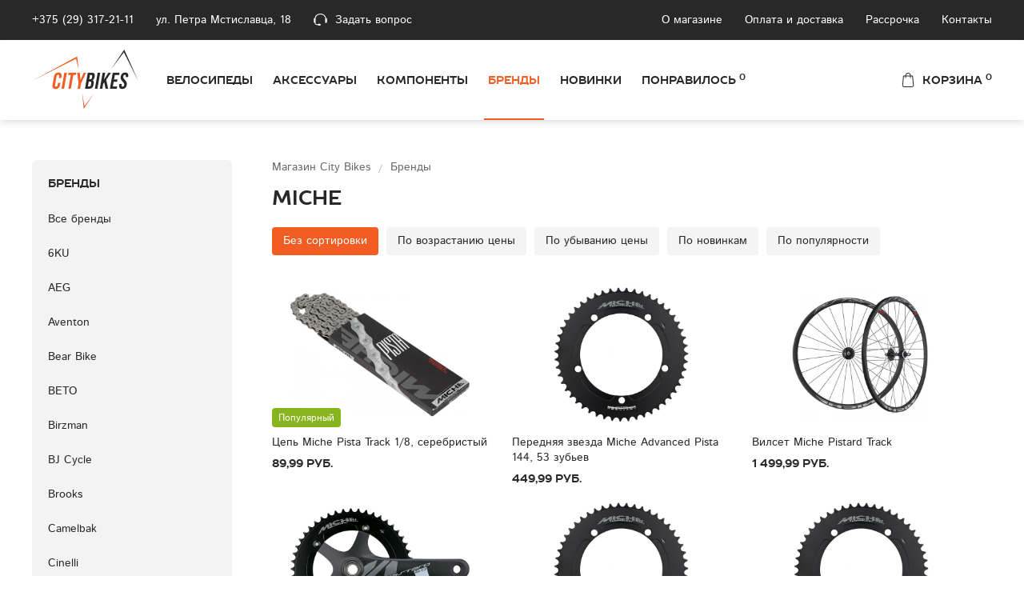

--- FILE ---
content_type: text/html; charset=utf-8
request_url: https://citybikes.by/catalog/brands/miche
body_size: 17150
content:
<!DOCTYPE html>
<html lang="ru">
<head>
    <meta name="viewport" content="width=device-width, initial-scale=1, maximum-scale=1" />
    <meta http-equiv="Content-Type" content="text/html; charset=utf-8" />
    <meta charset="utf-8" />

    <meta property="og:title" content="Miche | City Bikes" />
    <meta property="og:type" content="website" />
    <meta property="og:site_name" content="citybikes.by" />



    <title>Miche | City Bikes</title>

    <link rel="icon" type="image/png" href="/favicon-120x120-updated.png" />
    <link rel="icon" type="image/png" sizes="120x120" href="/favicon-120x120-updated.png" />

    <link rel="apple-touch-icon" href="/apple-touch-icon-updated.png" />
    <link rel="apple-touch-icon-precomposed" href="/apple-touch-icon-precomposed-updated.png" />

    

    <link rel="stylesheet" href="/css/site-less.min.css?v=RySO2AtaYZXUdu8KpA2sToOAqvPKRxPneFUOJRstPn0" />

    
</head>

<body>
    <div class="tophat">
    <ul class="contact">
        <li class="contact__item">
            <a href="tel:+375293172111" rel="nofollow" class="contact__link">+375 (29) 317-21-11</a>
        </li>

        <li class="contact__item contact__item_address">
            <a href="https://yandex.by/maps/-/CLrzj60i" rel="nofollow" target="_blank" class="contact__link">
                ул. Петра Мстиславца, 18
            </a>
        </li>

        <li class="contact__item contact__item_support">
            <a class="contact__link" href="/support">
                <svg class="contact__link-icon" xmlns="http://www.w3.org/2000/svg" id="Layer_1" data-name="Layer 1" viewBox="0 0 122.88 112.92" style="&#10;    width: 17px;&#10;    height: 17px;&#10;"><path d="M15.31,87.55a20.54,20.54,0,0,0,1.23,4.65,12.43,12.43,0,0,0,2.75,4.26c3.88,3.85,8.92,3.84,14.44,3.84v0h2.62c2.27-3.27,7.6-5.56,13.8-5.56,8.27,0,15,4.07,15,9.1s-6.71,9.1-15,9.1c-6.07,0-11.3-2.2-13.65-5.36H33.73c-7.08,0-13.55,0-19.55-5.94A19.78,19.78,0,0,1,9.8,94.93,28.6,28.6,0,0,1,8,87.55a8.2,8.2,0,0,1-8-8.18V49.87a8.2,8.2,0,0,1,8.18-8.18h.58c1.48-15.15,11-27,23.87-34.09A61.85,61.85,0,0,1,57.37.2,58.06,58.06,0,0,1,83.32,3.87c14.45,5.71,26.56,17.84,31.25,37.82h.13a8.2,8.2,0,0,1,8.18,8.18v29.5a8.2,8.2,0,0,1-8.18,8.18h-8.18V42.41C102.33,26,92.29,16,80.38,11.32A50,50,0,0,0,58,8.18a53.66,53.66,0,0,0-21.49,6.39C25.37,20.75,17.24,31,16.58,44.05a4,4,0,0,1-.22,1.15V87.55Z" /></svg>

                <span>Задать вопрос</span>
            </a>
        </li>
    </ul>

    <ul class="info">
        <li class="info__item">
                <a href="/about" class="info__link">
                    О магазине
                </a>
        </li>

        <li class="info__item">
                <a href="/delivery" class="info__link">
                    Оплата и доставка
                </a>
        </li>

        <li class="info__item">
                <a href="/payment" class="info__link">
                    Рассрочка
                </a>
        </li>

        <li class="info__item">
                <a href="/contact" class="info__link">
                    Контакты
                </a>
        </li>
    </ul>
</div>
    <header class="header">
    <div class="logo logo_desktop">
            <a href="/" class="logo__link">
                <img src="/images/logo.png" class="logo__img" alt="Магазин городских велосипедов и аксессуаров City Bikes в Минске." />
            </a>
    </div>

    <div class="logo logo_mobile">
            <a href="/" class="logo__link">
                <img src="/images/logo-mobile.png" class="logo__img" alt="Магазин городских велосипедов и аксессуаров City Bikes в Минске." />
            </a>
    </div>

    <nav class="menu-wrapper">
        <ul class="menu">
            <li class="menu__item">
                        <a href="/catalog/velosipedy" class="menu__link">
                            Велосипеды
                        </a>
            </li>
            <li class="menu__item">
                        <a href="/catalog/aksessuary" class="menu__link">
                            Аксессуары
                        </a>
            </li>
            <li class="menu__item">
                        <a href="/catalog/komponenty" class="menu__link">
                            Компоненты
                        </a>
            </li>
            <li class="menu__item">
                        <a href="/catalog/brands" class="menu__link menu__link_active">
                            Бренды
                        </a>
            </li>

            <li class="menu__item">
                    <a href="/catalog/promo/new" class="menu__link">
                        Новинки
                    </a>
            </li>

            <li class="menu__item">
                    <a href="/catalog/promo/favorite" class="menu__link">
                        Понравилось 
<sup class="js-favproducts-num">
    0
</sup>
                    </a>
            </li>
        </ul>

        <ul class="info-menu info-menu_mobile">
            <li class="info-menu__item">
                    <a href="/about" class="info-menu__link">
                        О магазине
                    </a>
            </li>

            <li class="info-menu__item">
                    <a href="/delivery" class="info-menu__link">
                        Оплата и доставка
                    </a>
            </li>

            <li class="info-menu__item">
                    <a href="/payment" class="info-menu__link">
                        Рассрочка
                    </a>
            </li>

            <li class="info-menu__item">
                    <a href="/contact" class="info-menu__link">
                        Контакты
                    </a>
            </li>

            <li class="info-menu__item">
                <a href="/support" class="info-menu__link">
                    Консультация
                </a>
            </li>
        </ul>
    </nav>

    <div class="header__cart">
        <a href="/cart" class="header__cart-link">
            <svg class="header__cart-link-icon" width="17px" height="20px" viewBox="0 0 17 20" version="1.1" xmlns="http://www.w3.org/2000/svg" xmlns:xlink="http://www.w3.org/1999/xlink"><g><path d="M16.0242737,17.2883436 L14.8776351,4.39263804 C14.8530643,4.10633947 14.6114512,3.88957055 14.3288867,3.88957055 L11.9700874,3.88957055 C11.9373263,1.73824131 10.1764171,0 8.0141844,0 C5.85195171,0 4.09104252,1.73824131 4.05828142,3.88957055 L1.69948213,3.88957055 C1.41282249,3.88957055 1.17530451,4.10633947 1.15073368,4.39263804 L0.00409513766,17.2883436 C0.00409513766,17.3047035 0,17.3210634 0,17.3374233 C0,18.805726 1.34730029,20 3.00583104,20 L13.0225378,20 C14.6810685,20 16.0283688,18.805726 16.0283688,17.3374233 C16.0283688,17.3210634 16.0283688,17.3047035 16.0242737,17.2883436 Z M8.0141844,1.13475177 C9.55897938,1.13475177 10.818456,2.36948168 10.8510638,3.90070922 L5.17730496,3.90070922 C5.20991277,2.36948168 6.46938942,1.13475177 8.0141844,1.13475177 Z M12.9917139,18.8652482 L2.96573295,18.8652482 C1.92460493,18.8652482 1.0802255,18.1779854 1.06382979,17.3311794 L2.16234282,4.96453901 L4.01505884,4.96453901 L4.01505884,6.64178762 C4.01505884,6.94860139 4.26099459,7.1940524 4.56841428,7.1940524 C4.87583397,7.1940524 5.12176973,6.94860139 5.12176973,6.64178762 L5.12176973,4.96453901 L10.8315782,4.96453901 L10.8315782,6.64178762 C10.8315782,6.94860139 11.0775139,7.1940524 11.3849336,7.1940524 C11.6923533,7.1940524 11.938289,6.94860139 11.938289,6.64178762 L11.938289,4.96453901 L13.7910051,4.96453901 L14.893617,17.3311794 C14.8772213,18.1779854 14.028743,18.8652482 12.9917139,18.8652482 Z"></path></g></svg>

            <span class="header__cart-link-text">
                Корзина
            </span>

            <sup class="header__cart-link-text-count js-cart-products-count">
                0
            </sup>
        </a>
    </div>

    <div class="toggle_mnu">
        <span class="sandwich">
            <span class="sw-topper"></span>
            <span class="sw-bottom"></span>
            <span class="sw-footer"></span>
        </span>
    </div>
</header>

    

<div class="b-catalog-page-content b-cols-wrapper">

    
<div class="button button_theme_gray button_size_standard button_full-width sidebar-opener">Фильтр</div>

<aside class="b-col1-4 b-side-navigation-wrapper side-navigation-wrapper sidebar-bx">
    <div class="side-navigation">
        <div class="side-navigation__item">
            <div class="side-navigation__item-title">
                Бренды
            </div>

            <ul class="b-side-navigation-ul">
                    <li class="b-side-navigation-li">
                        <a href="/catalog/brands" class="b-side-navigation-link">
                            Все бренды
                        </a>
                    </li>

                        <li class="b-side-navigation-li">
                            <a href="/catalog/brands/6ku" class="b-side-navigation-link">
                                6KU
                            </a>
                        </li>
                        <li class="b-side-navigation-li">
                            <a href="/catalog/brands/aeg" class="b-side-navigation-link">
                                AEG
                            </a>
                        </li>
                        <li class="b-side-navigation-li">
                            <a href="/catalog/brands/aventon" class="b-side-navigation-link">
                                Aventon
                            </a>
                        </li>
                        <li class="b-side-navigation-li">
                            <a href="/catalog/brands/bear-bike" class="b-side-navigation-link">
                                Bear Bike
                            </a>
                        </li>
                        <li class="b-side-navigation-li">
                            <a href="/catalog/brands/beto" class="b-side-navigation-link">
                                BETO
                            </a>
                        </li>
                        <li class="b-side-navigation-li">
                            <a href="/catalog/brands/birzman" class="b-side-navigation-link">
                                Birzman
                            </a>
                        </li>
                        <li class="b-side-navigation-li">
                            <a href="/catalog/brands/bj-cycle" class="b-side-navigation-link">
                                BJ Cycle
                            </a>
                        </li>
                        <li class="b-side-navigation-li">
                            <a href="/catalog/brands/brooks" class="b-side-navigation-link">
                                Brooks
                            </a>
                        </li>
                        <li class="b-side-navigation-li">
                            <a href="/catalog/brands/camelbak" class="b-side-navigation-link">
                                Camelbak
                            </a>
                        </li>
                        <li class="b-side-navigation-li">
                            <a href="/catalog/brands/cinelli" class="b-side-navigation-link">
                                Cinelli
                            </a>
                        </li>
                        <li class="b-side-navigation-li">
                            <a href="/catalog/brands/citybikes" class="b-side-navigation-link">
                                CityBikes
                            </a>
                        </li>
                        <li class="b-side-navigation-li">
                            <a href="/catalog/brands/connex" class="b-side-navigation-link">
                                Connex
                            </a>
                        </li>
                        <li class="b-side-navigation-li">
                            <a href="/catalog/brands/continental" class="b-side-navigation-link">
                                Continental
                            </a>
                        </li>
                        <li class="b-side-navigation-li">
                            <a href="/catalog/brands/crane-bell" class="b-side-navigation-link">
                                Crane Bell
                            </a>
                        </li>
                        <li class="b-side-navigation-li">
                            <a href="/catalog/brands/cst" class="b-side-navigation-link">
                                CST
                            </a>
                        </li>
                        <li class="b-side-navigation-li">
                            <a href="/catalog/brands/daytona" class="b-side-navigation-link">
                                Daytona
                            </a>
                        </li>
                        <li class="b-side-navigation-li">
                            <a href="/catalog/brands/dicta" class="b-side-navigation-link">
                                Dicta
                            </a>
                        </li>
                        <li class="b-side-navigation-li">
                            <a href="/catalog/brands/fatrat" class="b-side-navigation-link">
                                Fatrat
                            </a>
                        </li>
                        <li class="b-side-navigation-li">
                            <a href="/catalog/brands/force" class="b-side-navigation-link">
                                Force
                            </a>
                        </li>
                        <li class="b-side-navigation-li">
                            <a href="/catalog/brands/format" class="b-side-navigation-link">
                                Format
                            </a>
                        </li>
                        <li class="b-side-navigation-li">
                            <a href="/catalog/brands/fuji" class="b-side-navigation-link">
                                Fuji
                            </a>
                        </li>
                        <li class="b-side-navigation-li">
                            <a href="/catalog/brands/gineyea" class="b-side-navigation-link">
                                Gineyea
                            </a>
                        </li>
                        <li class="b-side-navigation-li">
                            <a href="/catalog/brands/grent" class="b-side-navigation-link">
                                Grent
                            </a>
                        </li>
                        <li class="b-side-navigation-li">
                            <a href="/catalog/brands/harvest-bicycles" class="b-side-navigation-link">
                                Harvest Bicycles
                            </a>
                        </li>
                        <li class="b-side-navigation-li">
                            <a href="/catalog/brands/irc" class="b-side-navigation-link">
                                IRC
                            </a>
                        </li>
                        <li class="b-side-navigation-li">
                            <a href="/catalog/brands/its-mybike" class="b-side-navigation-link">
                                it&#x27;s my!bike
                            </a>
                        </li>
                        <li class="b-side-navigation-li">
                            <a href="/catalog/brands/izumi" class="b-side-navigation-link">
                                Izumi
                            </a>
                        </li>
                        <li class="b-side-navigation-li">
                            <a href="/catalog/brands/kenda" class="b-side-navigation-link">
                                Kenda
                            </a>
                        </li>
                        <li class="b-side-navigation-li">
                            <a href="/catalog/brands/kenli" class="b-side-navigation-link">
                                Kenli
                            </a>
                        </li>
                        <li class="b-side-navigation-li">
                            <a href="/catalog/brands/kmc" class="b-side-navigation-link">
                                KMC
                            </a>
                        </li>
                        <li class="b-side-navigation-li">
                            <a href="/catalog/brands/knog" class="b-side-navigation-link">
                                Knog
                            </a>
                        </li>
                        <li class="b-side-navigation-li">
                            <a href="/catalog/brands/litepro" class="b-side-navigation-link">
                                Litepro
                            </a>
                        </li>
                        <li class="b-side-navigation-li">
                            <a href="/catalog/brands/mach1" class="b-side-navigation-link">
                                Mach1
                            </a>
                        </li>
                        <li class="b-side-navigation-li">
                            <a href="/catalog/brands/maxxis" class="b-side-navigation-link">
                                Maxxis
                            </a>
                        </li>
                        <li class="b-side-navigation-li">
                            <a href="/catalog/brands/met" class="b-side-navigation-link">
                                MET
                            </a>
                        </li>
                        <li class="b-side-navigation-li">
                            <div class="b-side-navigation-link b-side-navigation-link_active">
                                Miche
                            </div>
                        </li>
                        <li class="b-side-navigation-li">
                            <a href="/catalog/brands/michelin" class="b-side-navigation-link">
                                Michelin
                            </a>
                        </li>
                        <li class="b-side-navigation-li">
                            <a href="/catalog/brands/mini-wings" class="b-side-navigation-link">
                                Mini Wings
                            </a>
                        </li>
                        <li class="b-side-navigation-li">
                            <a href="/catalog/brands/mks" class="b-side-navigation-link">
                                MKS
                            </a>
                        </li>
                        <li class="b-side-navigation-li">
                            <a href="/catalog/brands/novatec" class="b-side-navigation-link">
                                Novatec
                            </a>
                        </li>
                        <li class="b-side-navigation-li">
                            <a href="/catalog/brands/octopus" class="b-side-navigation-link">
                                Octopus
                            </a>
                        </li>
                        <li class="b-side-navigation-li">
                            <a href="/catalog/brands/odi" class="b-side-navigation-link">
                                Odi
                            </a>
                        </li>
                        <li class="b-side-navigation-li">
                            <a href="/catalog/brands/onguard" class="b-side-navigation-link">
                                OnGuard
                            </a>
                        </li>
                        <li class="b-side-navigation-li">
                            <a href="/catalog/brands/onirii" class="b-side-navigation-link">
                                ONIRII
                            </a>
                        </li>
                        <li class="b-side-navigation-li">
                            <a href="/catalog/brands/panaracer" class="b-side-navigation-link">
                                Panaracer
                            </a>
                        </li>
                        <li class="b-side-navigation-li">
                            <a href="/catalog/brands/pirelli" class="b-side-navigation-link">
                                Pirelli
                            </a>
                        </li>
                        <li class="b-side-navigation-li">
                            <a href="/catalog/brands/poloandbike" class="b-side-navigation-link">
                                Poloandbike
                            </a>
                        </li>
                        <li class="b-side-navigation-li">
                            <a href="/catalog/brands/prologo" class="b-side-navigation-link">
                                Prologo
                            </a>
                        </li>
                        <li class="b-side-navigation-li">
                            <a href="/catalog/brands/prowheel" class="b-side-navigation-link">
                                Prowheel
                            </a>
                        </li>
                        <li class="b-side-navigation-li">
                            <a href="/catalog/brands/schwalbe" class="b-side-navigation-link">
                                Schwalbe
                            </a>
                        </li>
                        <li class="b-side-navigation-li">
                            <a href="/catalog/brands/seaboard" class="b-side-navigation-link">
                                Seaboard
                            </a>
                        </li>
                        <li class="b-side-navigation-li">
                            <a href="/catalog/brands/shimano" class="b-side-navigation-link">
                                Shimano
                            </a>
                        </li>
                        <li class="b-side-navigation-li">
                            <a href="/catalog/brands/shulz" class="b-side-navigation-link">
                                Shulz
                            </a>
                        </li>
                        <li class="b-side-navigation-li">
                            <a href="/catalog/brands/simpla" class="b-side-navigation-link">
                                Simpla
                            </a>
                        </li>
                        <li class="b-side-navigation-li">
                            <a href="/catalog/brands/skeace" class="b-side-navigation-link">
                                Skeace
                            </a>
                        </li>
                        <li class="b-side-navigation-li">
                            <a href="/catalog/brands/skream" class="b-side-navigation-link">
                                Skream
                            </a>
                        </li>
                        <li class="b-side-navigation-li">
                            <a href="/catalog/brands/sram" class="b-side-navigation-link">
                                Sram
                            </a>
                        </li>
                        <li class="b-side-navigation-li">
                            <a href="/catalog/brands/studio-58" class="b-side-navigation-link">
                                Studio 58
                            </a>
                        </li>
                        <li class="b-side-navigation-li">
                            <a href="/catalog/brands/tanke" class="b-side-navigation-link">
                                Tanke
                            </a>
                        </li>
                        <li class="b-side-navigation-li">
                            <a href="/catalog/brands/topeak" class="b-side-navigation-link">
                                Topeak
                            </a>
                        </li>
                        <li class="b-side-navigation-li">
                            <a href="/catalog/brands/toseek" class="b-side-navigation-link">
                                Toseek
                            </a>
                        </li>
                        <li class="b-side-navigation-li">
                            <a href="/catalog/brands/tsunami" class="b-side-navigation-link">
                                Tsunami
                            </a>
                        </li>
                        <li class="b-side-navigation-li">
                            <a href="/catalog/brands/uno" class="b-side-navigation-link">
                                UNO
                            </a>
                        </li>
                        <li class="b-side-navigation-li">
                            <a href="/catalog/brands/wellgo" class="b-side-navigation-link">
                                Wellgo
                            </a>
                        </li>
                        <li class="b-side-navigation-li">
                            <a href="/catalog/brands/peppa-i-strepa" class="b-side-navigation-link">
                                Пеппа и стрепа
                            </a>
                        </li>
            </ul>
        </div>
    </div>
</aside>



    <div class="b-col3-4">
        
<div class="b-breadcrumb-block">
    <ul class="b-breadcrumb-ul">
        <li class="b-breadcrumb-li">
            <a href="/" class="b-link b-link__black b-breadcrumb-link">
                Магазин City Bikes
            </a>
        </li>

            <li class="b-breadcrumb-li">
                <a href="/catalog/brands" class="b-link b-link__black b-breadcrumb-link">
                    Бренды
                </a>
            </li>
    </ul>

</div>
<h1 class="b-page-title">
Miche</h1>





            <div class="b-sort-block">
                <ul class="b-sort-block-ul">
                    <li class="b-sort-block-li">
                        <div class="b-sort-block-link b-sort-block-link_active js-sort-link">
                            Без сортировки
                        </div>
                    </li>

                    <li class="b-sort-block-li">
                        <div class="b-sort-block-link js-sort-link" data-brand="miche" data-sort="priceup">
                            По возрастанию цены
                        </div>
                    </li>

                    <li class="b-sort-block-li">
                        <div class="b-sort-block-link js-sort-link" data-brand="miche" data-sort="pricedown">
                            По убыванию цены
                        </div>
                    </li>

                    <li class="b-sort-block-li">
                        <div class="b-sort-block-link js-sort-link" data-brand="miche" data-sort="new">
                            По новинкам
                        </div>
                    </li>

                    <li class="b-sort-block-li">
                        <div class="b-sort-block-link js-sort-link" data-brand="miche" data-sort="popular">
                            По популярности
                        </div>
                    </li>
                </ul>
            </div>

        <div class="b-cols-wrapper b-products-wrapper catalog__products js-products">
            
    <div class="b-product-block">

        <a href="/catalog/komponenty/cepi/cep-miche-pista-track-18-serebristyy" class="b-link b-product-link">
            <img src="http://content.citybikes.by/img/products/cep-miche-pista-18-track-383af7d5-e0f6-4bd7-8eb2-d197d2e8a96f_middle.jpg" class="b-product-block-img" alt="Цепь Miche Pista Track 1/8, серебристый за 89,99 руб. в интернет-магазине городских велосипедов City Bikes в Минске." />

            <div class="b-product-block-info">
                    <div class="b-product-card-badge b-product-badge__popular">Популярный</div>

                <div class="b-product-block-title">
                    Цепь Miche Pista Track 1/8, серебристый
                </div>

                <div class="b-product-block-price">
89,99 руб.                </div>
            </div>
        </a>
    </div>
    <div class="b-product-block">

        <a href="/catalog/komponenty/zvezdy-i-lokringi/perednyaya-zvezda-miche-advanced-pista-144-53-zubev" class="b-link b-product-link">
            <img src="http://content.citybikes.by/img/products/perednyaya-zvezda-miche-advanced-pista-144-53-zubev-cf77e81c-1ffb-4e9f-979b-5f15594fa266_middle.jpg" class="b-product-block-img" alt="Передняя звезда Miche Advanced Pista 144, 53 зубьев за 449,99 руб. в интернет-магазине городских велосипедов City Bikes в Минске." />

            <div class="b-product-block-info">

                <div class="b-product-block-title">
                    Передняя звезда Miche Advanced Pista 144, 53 зубьев
                </div>

                <div class="b-product-block-price">
449,99 руб.                </div>
            </div>
        </a>
    </div>
    <div class="b-product-block">

        <a href="/catalog/komponenty/kolsa/vilset-miche-pistard-track" class="b-link b-product-link">
            <img src="http://content.citybikes.by/img/products/vilset-miche-pistard-track-e082517c-abd8-444a-b582-36335e9c1da0_middle.jpg" class="b-product-block-img" alt="Вилсет Miche Pistard Track за 1499,99 руб. в интернет-магазине городских велосипедов City Bikes в Минске." />

            <div class="b-product-block-info">

                <div class="b-product-block-title">
                    Вилсет Miche Pistard Track
                </div>

                <div class="b-product-block-price">
1 499,99 руб.                </div>
            </div>
        </a>
    </div>
    <div class="b-product-block">

        <a href="/catalog/komponenty/sistemy-shatunov/sistema-miche-pistard-20-chrnyy" class="b-link b-product-link">
            <img src="http://content.citybikes.by/img/products/sistema-miche-pistard-20-6b397b2a-b9cd-4b2a-99b9-868d91cebeaa_middle.jpg" class="b-product-block-img" alt="Система Miche Pistard 2.0, чёрный за 899,99 руб. в интернет-магазине городских велосипедов City Bikes в Минске." />

            <div class="b-product-block-info">
                    <div class="b-product-card-badge b-product-badge__outstock">Нет в наличии</div>

                <div class="b-product-block-title">
                    Система Miche Pistard 2.0, чёрный
                </div>

                <div class="b-product-block-price">
899,99 руб.                </div>
            </div>
        </a>
    </div>
    <div class="b-product-block">

        <a href="/catalog/komponenty/zvezdy-i-lokringi/perednyaya-zvezda-miche-advanced-pista-144-48-zubev" class="b-link b-product-link">
            <img src="http://content.citybikes.by/img/products/perednyaya-zvezda-miche-advanced-pista-144-48-zubev-e0e1ddfb-2b82-4dc4-be5f-f5401cb13e00_middle.jpg" class="b-product-block-img" alt="Передняя звезда Miche Advanced Pista 144, 48 зубьев за 449,99 руб. в интернет-магазине городских велосипедов City Bikes в Минске." />

            <div class="b-product-block-info">
                    <div class="b-product-card-badge b-product-badge__outstock">Нет в наличии</div>

                <div class="b-product-block-title">
                    Передняя звезда Miche Advanced Pista 144, 48 зубьев
                </div>

                <div class="b-product-block-price">
449,99 руб.                </div>
            </div>
        </a>
    </div>
    <div class="b-product-block">

        <a href="/catalog/komponenty/zvezdy-i-lokringi/perednyaya-zvezda-miche-advanced-pista-144-52-zubev" class="b-link b-product-link">
            <img src="http://content.citybikes.by/img/products/perednyaya-zvezda-miche-advanced-pista-144-52-zubev-e78e6727-646c-45b4-ae1b-7a2e8ca6cb33_middle.jpg" class="b-product-block-img" alt="Передняя звезда Miche Advanced Pista 144, 52 зубьев за 349,99 руб. в интернет-магазине городских велосипедов City Bikes в Минске." />

            <div class="b-product-block-info">
                    <div class="b-product-card-badge b-product-badge__outstock">Нет в наличии</div>

                <div class="b-product-block-title">
                    Передняя звезда Miche Advanced Pista 144, 52 зубьев
                </div>

                <div class="b-product-block-price">
349,99 руб.                </div>
            </div>
        </a>
    </div>
    <div class="b-product-block">

        <a href="/catalog/komponenty/zvezdy-i-lokringi/zvezda-rezbovaya-miche-15-zubev" class="b-link b-product-link">
            <img src="http://content.citybikes.by/img/products/zvezda-rezbovaya-miche-15-zubev-b9a95bd0-3f60-4c76-90ca-fdea1429b77a_middle.jpg" class="b-product-block-img" alt="Звезда резьбовая Miche, 15 зубьев за 89,99 руб. в интернет-магазине городских велосипедов City Bikes в Минске." />

            <div class="b-product-block-info">
                    <div class="b-product-card-badge b-product-badge__outstock">Нет в наличии</div>

                <div class="b-product-block-title">
                    Звезда резьбовая Miche, 15 зубьев
                </div>

                <div class="b-product-block-price">
89,99 руб.                </div>
            </div>
        </a>
    </div>



        </div>
    </div>
</div>


    <footer class="footer">
    <div class="footer-nav-wrapper">
    
<div class="footer-nav__col">
    <div class="nav__title">
        Каталог
    </div>

    <ul class="nav__list">
            <li class="nav__item">
                    <a href="/catalog/velosipedy" class="nav__link">
                        Велосипеды
                    </a>
            </li>
            <li class="nav__item">
                    <a href="/catalog/aksessuary" class="nav__link">
                        Аксессуары
                    </a>
            </li>
            <li class="nav__item">
                    <a href="/catalog/komponenty" class="nav__link">
                        Компоненты
                    </a>
            </li>
    </ul>
</div>

    <div class="footer-nav__col">
        <div class="nav__title">
            Магазин
        </div>

        <ul class="nav__list">
            <li class="nav__item">
                    <a href="/about" class="nav__link">
                        О магазине
                    </a>
            </li>

            <li class="nav__item">
                    <a href="/delivery" class="nav__link">
                        Оплата и доставка
                    </a>
            </li>

            <li class="nav__item">
                    <a href="/payment" class="nav__link">
                        Рассрочка
                    </a>
            </li>

            <li class="nav__item">
                    <a href="/contact" class="nav__link">
                        Контакты
                    </a>
            </li>

            <li class="nav__item">
                <a href="/support" class="nav__link">
                    Консультация
                </a>
            </li>
        </ul>
    </div>

    
<div class="footer-nav__col">
    <div class="nav__title">
        Новинки
    </div>

    <ul class="nav__list">
            <li class="nav__item">
                    <a href="/catalog/komponenty/vtulki/komplekt-vtulok-polso-fh008-24-otverstiya-serebristyy" class="nav__link">
                        Комплект втулок Polso FH008, 24 отверстия, серебристый
                    </a>
            </li>
            <li class="nav__item">
                    <a href="/catalog/komponenty/vtulki/komplekt-vtulok-polso-fh008-24-otverstiya-chrnyy" class="nav__link">
                        Комплект втулок Polso FH008, 24 отверстия, чёрный
                    </a>
            </li>
            <li class="nav__item">
                    <a href="/catalog/komponenty/vtulki/komplekt-vtulok-polso-fh003-32-otverstiya-chrnyy" class="nav__link">
                        Комплект втулок Polso FH003, 32 отверстия, чёрный
                    </a>
            </li>
            <li class="nav__item">
                    <a href="/catalog/komponenty/vtulki/komplekt-vtulok-bj-cycle-h829-32-otverstiya-chrnyy" class="nav__link">
                        Комплект втулок BJ Cycle H829, 32 отверстия, чёрный
                    </a>
            </li>
            <li class="nav__item">
                    <a href="/catalog/komponenty/vtulki/komplekt-vtulok-bj-cycle-setosa-2024-otverstiy--chernyy" class="nav__link">
                        Комплект втулок BJ Cycle Setosa, 20/24 отверстий , черный
                    </a>
            </li>
    </ul>
</div>
    
<div class="footer-nav__col footer-nav__col_last">
    <div class="nav__title">
        Лидеры продаж
    </div>

    <ul class="nav__list">
            <li class="nav__item">
                    <a href="/catalog/komponenty/vtulki/komplekt-vtulok-octopus-pro-lite-28-otverstiy-chrnyy" class="nav__link">
                        Комплект втулок Octopus Pro Lite, 28 отверстий, чёрный
                    </a>
            </li>
            <li class="nav__item">
                    <a href="/catalog/komponenty/podsedelnye-shtyri/podsedelnyy-shtyr-uno-272-mm-350-mm-serebristyy" class="nav__link">
                        Подседельный штырь UNO 27.2 мм, 350 мм, серебристый
                    </a>
            </li>
            <li class="nav__item">
                    <a href="/catalog/komponenty/vynosy-rulya/vynos-rulya-uno-asa105-318-mm-90-mm-7-chrnyy" class="nav__link">
                        Вынос руля UNO ASA105, 31.8 мм, 90 мм, ±7°, чёрный
                    </a>
            </li>
            <li class="nav__item">
                    <a href="/catalog/komponenty/vtulki/komplekt-vtulok-harvest-fix-fix-32-otverstiya-chrnyy" class="nav__link">
                        Комплект втулок Harvest Fix-Fix, 32 отверстия, чёрный
                    </a>
            </li>
            <li class="nav__item">
                    <a href="/catalog/komponenty/sedla/sedlo-promend-sd-551" class="nav__link">
                        Седло Promend SD-551
                    </a>
            </li>
    </ul>
</div>

    
<div class="footer__brands">
    <div class="footer__brands-title nav__title">
        Бренды
    </div>

    <ul class="footer__brand-list">
            <li class="footer__brand-item">
                    <a href="/catalog/brands/6ku" class="footer__brand-item-link">
                        <span class="footer__brand-item-icon">#</span> 6KU
                    </a>
            </li>
            <li class="footer__brand-item">
                    <a href="/catalog/brands/aeg" class="footer__brand-item-link">
                        <span class="footer__brand-item-icon">#</span> AEG
                    </a>
            </li>
            <li class="footer__brand-item">
                    <a href="/catalog/brands/aventon" class="footer__brand-item-link">
                        <span class="footer__brand-item-icon">#</span> Aventon
                    </a>
            </li>
            <li class="footer__brand-item">
                    <a href="/catalog/brands/bear-bike" class="footer__brand-item-link">
                        <span class="footer__brand-item-icon">#</span> Bear Bike
                    </a>
            </li>
            <li class="footer__brand-item">
                    <a href="/catalog/brands/beto" class="footer__brand-item-link">
                        <span class="footer__brand-item-icon">#</span> BETO
                    </a>
            </li>
            <li class="footer__brand-item">
                    <a href="/catalog/brands/birzman" class="footer__brand-item-link">
                        <span class="footer__brand-item-icon">#</span> Birzman
                    </a>
            </li>
            <li class="footer__brand-item">
                    <a href="/catalog/brands/bj-cycle" class="footer__brand-item-link">
                        <span class="footer__brand-item-icon">#</span> BJ Cycle
                    </a>
            </li>
            <li class="footer__brand-item">
                    <a href="/catalog/brands/brooks" class="footer__brand-item-link">
                        <span class="footer__brand-item-icon">#</span> Brooks
                    </a>
            </li>
            <li class="footer__brand-item">
                    <a href="/catalog/brands/camelbak" class="footer__brand-item-link">
                        <span class="footer__brand-item-icon">#</span> Camelbak
                    </a>
            </li>
            <li class="footer__brand-item">
                    <a href="/catalog/brands/cinelli" class="footer__brand-item-link">
                        <span class="footer__brand-item-icon">#</span> Cinelli
                    </a>
            </li>
            <li class="footer__brand-item">
                    <a href="/catalog/brands/citybikes" class="footer__brand-item-link">
                        <span class="footer__brand-item-icon">#</span> CityBikes
                    </a>
            </li>
            <li class="footer__brand-item">
                    <a href="/catalog/brands/connex" class="footer__brand-item-link">
                        <span class="footer__brand-item-icon">#</span> Connex
                    </a>
            </li>
            <li class="footer__brand-item">
                    <a href="/catalog/brands/continental" class="footer__brand-item-link">
                        <span class="footer__brand-item-icon">#</span> Continental
                    </a>
            </li>
            <li class="footer__brand-item">
                    <a href="/catalog/brands/crane-bell" class="footer__brand-item-link">
                        <span class="footer__brand-item-icon">#</span> Crane Bell
                    </a>
            </li>
            <li class="footer__brand-item">
                    <a href="/catalog/brands/cst" class="footer__brand-item-link">
                        <span class="footer__brand-item-icon">#</span> CST
                    </a>
            </li>
            <li class="footer__brand-item">
                    <a href="/catalog/brands/daytona" class="footer__brand-item-link">
                        <span class="footer__brand-item-icon">#</span> Daytona
                    </a>
            </li>
            <li class="footer__brand-item">
                    <a href="/catalog/brands/dicta" class="footer__brand-item-link">
                        <span class="footer__brand-item-icon">#</span> Dicta
                    </a>
            </li>
            <li class="footer__brand-item">
                    <a href="/catalog/brands/fatrat" class="footer__brand-item-link">
                        <span class="footer__brand-item-icon">#</span> Fatrat
                    </a>
            </li>
            <li class="footer__brand-item">
                    <a href="/catalog/brands/force" class="footer__brand-item-link">
                        <span class="footer__brand-item-icon">#</span> Force
                    </a>
            </li>
            <li class="footer__brand-item">
                    <a href="/catalog/brands/format" class="footer__brand-item-link">
                        <span class="footer__brand-item-icon">#</span> Format
                    </a>
            </li>
            <li class="footer__brand-item">
                    <a href="/catalog/brands/fuji" class="footer__brand-item-link">
                        <span class="footer__brand-item-icon">#</span> Fuji
                    </a>
            </li>
            <li class="footer__brand-item">
                    <a href="/catalog/brands/gineyea" class="footer__brand-item-link">
                        <span class="footer__brand-item-icon">#</span> Gineyea
                    </a>
            </li>
            <li class="footer__brand-item">
                    <a href="/catalog/brands/grent" class="footer__brand-item-link">
                        <span class="footer__brand-item-icon">#</span> Grent
                    </a>
            </li>
            <li class="footer__brand-item">
                    <a href="/catalog/brands/harvest-bicycles" class="footer__brand-item-link">
                        <span class="footer__brand-item-icon">#</span> Harvest Bicycles
                    </a>
            </li>
            <li class="footer__brand-item">
                    <a href="/catalog/brands/irc" class="footer__brand-item-link">
                        <span class="footer__brand-item-icon">#</span> IRC
                    </a>
            </li>
            <li class="footer__brand-item">
                    <a href="/catalog/brands/its-mybike" class="footer__brand-item-link">
                        <span class="footer__brand-item-icon">#</span> it&#x27;s my!bike
                    </a>
            </li>
            <li class="footer__brand-item">
                    <a href="/catalog/brands/izumi" class="footer__brand-item-link">
                        <span class="footer__brand-item-icon">#</span> Izumi
                    </a>
            </li>
            <li class="footer__brand-item">
                    <a href="/catalog/brands/kenda" class="footer__brand-item-link">
                        <span class="footer__brand-item-icon">#</span> Kenda
                    </a>
            </li>
            <li class="footer__brand-item">
                    <a href="/catalog/brands/kenli" class="footer__brand-item-link">
                        <span class="footer__brand-item-icon">#</span> Kenli
                    </a>
            </li>
            <li class="footer__brand-item">
                    <a href="/catalog/brands/kmc" class="footer__brand-item-link">
                        <span class="footer__brand-item-icon">#</span> KMC
                    </a>
            </li>
            <li class="footer__brand-item">
                    <a href="/catalog/brands/knog" class="footer__brand-item-link">
                        <span class="footer__brand-item-icon">#</span> Knog
                    </a>
            </li>
            <li class="footer__brand-item">
                    <a href="/catalog/brands/litepro" class="footer__brand-item-link">
                        <span class="footer__brand-item-icon">#</span> Litepro
                    </a>
            </li>
            <li class="footer__brand-item">
                    <a href="/catalog/brands/mach1" class="footer__brand-item-link">
                        <span class="footer__brand-item-icon">#</span> Mach1
                    </a>
            </li>
            <li class="footer__brand-item">
                    <a href="/catalog/brands/maxxis" class="footer__brand-item-link">
                        <span class="footer__brand-item-icon">#</span> Maxxis
                    </a>
            </li>
            <li class="footer__brand-item">
                    <a href="/catalog/brands/met" class="footer__brand-item-link">
                        <span class="footer__brand-item-icon">#</span> MET
                    </a>
            </li>
            <li class="footer__brand-item">
                    <div class="footer__brand-item-link footer__brand-item-link_active">
                        <span class="footer__brand-item-icon">#</span> Miche
                    </div>
            </li>
            <li class="footer__brand-item">
                    <a href="/catalog/brands/michelin" class="footer__brand-item-link">
                        <span class="footer__brand-item-icon">#</span> Michelin
                    </a>
            </li>
            <li class="footer__brand-item">
                    <a href="/catalog/brands/mini-wings" class="footer__brand-item-link">
                        <span class="footer__brand-item-icon">#</span> Mini Wings
                    </a>
            </li>
            <li class="footer__brand-item">
                    <a href="/catalog/brands/mks" class="footer__brand-item-link">
                        <span class="footer__brand-item-icon">#</span> MKS
                    </a>
            </li>
            <li class="footer__brand-item">
                    <a href="/catalog/brands/novatec" class="footer__brand-item-link">
                        <span class="footer__brand-item-icon">#</span> Novatec
                    </a>
            </li>
            <li class="footer__brand-item">
                    <a href="/catalog/brands/octopus" class="footer__brand-item-link">
                        <span class="footer__brand-item-icon">#</span> Octopus
                    </a>
            </li>
            <li class="footer__brand-item">
                    <a href="/catalog/brands/odi" class="footer__brand-item-link">
                        <span class="footer__brand-item-icon">#</span> Odi
                    </a>
            </li>
            <li class="footer__brand-item">
                    <a href="/catalog/brands/onguard" class="footer__brand-item-link">
                        <span class="footer__brand-item-icon">#</span> OnGuard
                    </a>
            </li>
            <li class="footer__brand-item">
                    <a href="/catalog/brands/onirii" class="footer__brand-item-link">
                        <span class="footer__brand-item-icon">#</span> ONIRII
                    </a>
            </li>
            <li class="footer__brand-item">
                    <a href="/catalog/brands/panaracer" class="footer__brand-item-link">
                        <span class="footer__brand-item-icon">#</span> Panaracer
                    </a>
            </li>
            <li class="footer__brand-item">
                    <a href="/catalog/brands/pirelli" class="footer__brand-item-link">
                        <span class="footer__brand-item-icon">#</span> Pirelli
                    </a>
            </li>
            <li class="footer__brand-item">
                    <a href="/catalog/brands/poloandbike" class="footer__brand-item-link">
                        <span class="footer__brand-item-icon">#</span> Poloandbike
                    </a>
            </li>
            <li class="footer__brand-item">
                    <a href="/catalog/brands/prologo" class="footer__brand-item-link">
                        <span class="footer__brand-item-icon">#</span> Prologo
                    </a>
            </li>
            <li class="footer__brand-item">
                    <a href="/catalog/brands/prowheel" class="footer__brand-item-link">
                        <span class="footer__brand-item-icon">#</span> Prowheel
                    </a>
            </li>
            <li class="footer__brand-item">
                    <a href="/catalog/brands/schwalbe" class="footer__brand-item-link">
                        <span class="footer__brand-item-icon">#</span> Schwalbe
                    </a>
            </li>
            <li class="footer__brand-item">
                    <a href="/catalog/brands/seaboard" class="footer__brand-item-link">
                        <span class="footer__brand-item-icon">#</span> Seaboard
                    </a>
            </li>
            <li class="footer__brand-item">
                    <a href="/catalog/brands/shimano" class="footer__brand-item-link">
                        <span class="footer__brand-item-icon">#</span> Shimano
                    </a>
            </li>
            <li class="footer__brand-item">
                    <a href="/catalog/brands/shulz" class="footer__brand-item-link">
                        <span class="footer__brand-item-icon">#</span> Shulz
                    </a>
            </li>
            <li class="footer__brand-item">
                    <a href="/catalog/brands/simpla" class="footer__brand-item-link">
                        <span class="footer__brand-item-icon">#</span> Simpla
                    </a>
            </li>
            <li class="footer__brand-item">
                    <a href="/catalog/brands/skeace" class="footer__brand-item-link">
                        <span class="footer__brand-item-icon">#</span> Skeace
                    </a>
            </li>
            <li class="footer__brand-item">
                    <a href="/catalog/brands/skream" class="footer__brand-item-link">
                        <span class="footer__brand-item-icon">#</span> Skream
                    </a>
            </li>
            <li class="footer__brand-item">
                    <a href="/catalog/brands/sram" class="footer__brand-item-link">
                        <span class="footer__brand-item-icon">#</span> Sram
                    </a>
            </li>
            <li class="footer__brand-item">
                    <a href="/catalog/brands/studio-58" class="footer__brand-item-link">
                        <span class="footer__brand-item-icon">#</span> Studio 58
                    </a>
            </li>
            <li class="footer__brand-item">
                    <a href="/catalog/brands/tanke" class="footer__brand-item-link">
                        <span class="footer__brand-item-icon">#</span> Tanke
                    </a>
            </li>
            <li class="footer__brand-item">
                    <a href="/catalog/brands/topeak" class="footer__brand-item-link">
                        <span class="footer__brand-item-icon">#</span> Topeak
                    </a>
            </li>
            <li class="footer__brand-item">
                    <a href="/catalog/brands/toseek" class="footer__brand-item-link">
                        <span class="footer__brand-item-icon">#</span> Toseek
                    </a>
            </li>
            <li class="footer__brand-item">
                    <a href="/catalog/brands/tsunami" class="footer__brand-item-link">
                        <span class="footer__brand-item-icon">#</span> Tsunami
                    </a>
            </li>
            <li class="footer__brand-item">
                    <a href="/catalog/brands/uno" class="footer__brand-item-link">
                        <span class="footer__brand-item-icon">#</span> UNO
                    </a>
            </li>
            <li class="footer__brand-item">
                    <a href="/catalog/brands/wellgo" class="footer__brand-item-link">
                        <span class="footer__brand-item-icon">#</span> Wellgo
                    </a>
            </li>
            <li class="footer__brand-item">
                    <a href="/catalog/brands/peppa-i-strepa" class="footer__brand-item-link">
                        <span class="footer__brand-item-icon">#</span> Пеппа и стрепа
                    </a>
            </li>
    </ul>
</div>
</div>

    <div class="footer-info inlinefix clearfix">
        <ul class="footer_contact">
            <li class="footer_contact__item">
                <div class="contact__title">Телефон</div>
                <div class="contact__text">
                    <a href="tel:+375293172111" rel="nofollow" class="b-link b-link__black">+375 (29) 317-21-11</a>
                </div>
            </li>

            <li class="footer_contact__item">
                <div class="contact__title">E-mail</div>
                <div class="contact__text">
                    <a href="mailto:citybikes.by@gmail.com" rel="nofollow" class="b-link b-link__black">
                        citybikes.by@gmail.com
                    </a>
                </div>
            </li>

            <li class="footer_contact__item">
                <div class="contact__title">Магазин</div>

                <div class="contact__text">
                    <a href="https://yandex.by/maps/-/CLrzj60i" rel="nofollow" target="_blank" class="b-link b-link__black">
                        ул. Петра Мстиславца, 18, г. Минск
                    </a>
                </div>
            </li>

            <li class="footer_contact__item">
                <div class="contact__title">Режим работы</div>
                <div class="contact__text">
                    пн-пт 12:00-19:00, сб 12:00-17:00, вс – выходной
                </div>
            </li>
        </ul>

        <ul class="social inlinefix">
            <li class="social__item">
                <a href="https://t.me/citybikesby" class="social__link social__link_telegram" rel="nofollow" target="_blank">
                    <svg width="15px" height="12px" viewBox="0 0 15 12" class="social__link-icon"><g><path d="M5.63259813,7.912 L5.39514019,11.2519626 C5.7348785,11.2519626 5.88201869,11.1060187 6.05846729,10.9307664 L7.65128972,9.40852336 L10.9517757,11.8255701 C11.5570841,12.1629159 11.9835514,11.985271 12.1468411,11.2687103 L14.313271,1.11723364 L14.3138692,1.11663551 C14.5058692,0.221831776 13.9902804,-0.128074766 13.4005234,0.0914392523 L0.666317757,4.96680374 C-0.202766355,5.30414953 -0.189607477,5.78863551 0.518579439,6.00814953 L3.77420561,7.02078505 L11.3363738,2.28897196 C11.6922617,2.05330841 12.0158505,2.18370093 11.7496822,2.41936449 L5.63259813,7.912 Z"></path></g></svg>                </a>
            </li>

            <li class="social__item">
                <a href="https://instagram.com/citybikes.by/" class="social__link" rel="nofollow" target="_blank">
                    <svg width="15px" height="14px" viewBox="0 0 15 14" class="social__link-icon"><g fill-rule="nonzero"><path d="M13.9712677,4.11523438 C13.9384766,3.37150573 13.8182068,2.86019896 13.6459198,2.41714479 C13.4681854,1.94685364 13.1947479,1.52580261 12.8365021,1.17578125 C12.4864807,0.8203125 12.0626526,0.544097914 11.5978089,0.369140625 C11.1521911,0.196853645 10.6435547,0.0765838555 9.89982604,0.0437927109 C9.15054323,0.00822448047 8.91267396,0 7.01228333,0 C5.11189271,0 4.87402344,0.00822448047 4.12751771,0.041015625 C3.38378906,0.0738067695 2.87248229,0.194183336 2.4295349,0.366363539 C1.95913698,0.544097914 1.53808594,0.817535414 1.18806458,1.17578125 C0.832595832,1.52580261 0.556488023,1.94963073 0.381423957,2.41447448 C0.209136977,2.86019896 0.0888671875,3.36872864 0.056076043,4.11245729 C0.0205078125,4.86174011 0.012283332,5.09960938 0.012283332,7 C0.012283332,8.90039062 0.0205078125,9.13825989 0.053298957,9.88476562 C0.0860901016,10.6284943 0.206466668,11.139801 0.378753648,11.5828552 C0.556488023,12.0531464 0.832595832,12.4741974 1.18806458,12.8242187 C1.53808594,13.1796875 1.96191406,13.4559021 2.42675781,13.6308594 C2.87248229,13.8031464 3.38101198,13.9234161 4.1248474,13.9562073 C4.87124635,13.9891052 5.1092224,13.9972229 7.00961302,13.9972229 C8.91000365,13.9972229 9.14787292,13.9891052 9.89437865,13.9562073 C10.6381073,13.9234161 11.1494141,13.8031464 11.5923615,13.6308594 C12.5330505,13.2671661 13.2767792,12.5234375 13.6404724,11.5828552 C13.8126526,11.1371307 13.9330292,10.6284943 13.9658203,9.88476562 C13.9986115,9.13825989 14.0068359,8.90039062 14.0068359,7 C14.0068359,5.09960938 14.0040589,4.86174011 13.9712677,4.11523438 Z M12.7107849,9.83007812 C12.6806641,10.5136719 12.5658417,10.8828125 12.4701385,11.1289062 C12.2349396,11.7386932 11.7509766,12.2226562 11.1411896,12.4578552 C10.8950958,12.5535583 10.5232849,12.6683807 9.84236146,12.6983948 C9.10408021,12.7312927 8.8826599,12.7394104 7.01506042,12.7394104 C5.14746094,12.7394104 4.92326354,12.7312927 4.1876526,12.6983948 C3.50405885,12.6683807 3.13491823,12.5535583 2.88882448,12.4578552 C2.58537292,12.3457031 2.30915833,12.1679688 2.08496094,11.9355469 C1.85253906,11.7085724 1.67480469,11.4351349 1.5626526,11.1316833 C1.46694948,10.8855896 1.35212708,10.5136719 1.32211302,9.83285521 C1.2892151,9.09457396 1.2810974,8.87304688 1.2810974,7.00544739 C1.2810974,5.13784791 1.2892151,4.91365052 1.32211302,4.17814636 C1.35212708,3.49455261 1.46694948,3.12541198 1.5626526,2.87931823 C1.67480469,2.57575989 1.85253906,2.29965209 2.08773802,2.07534791 C2.31460573,1.84292604 2.58804323,1.66519166 2.89160156,1.55314636 C3.13769531,1.45744323 3.50961302,1.34262084 4.19042969,1.3125 C4.92871094,1.27970886 5.15023802,1.27148437 7.01773073,1.27148437 C8.88810729,1.27148437 9.1095276,1.27970886 9.84513854,1.3125 C10.5287323,1.34262084 10.8978729,1.45744323 11.1439667,1.55314636 C11.4474182,1.66519166 11.7236328,1.84292604 11.9478302,2.07534791 C12.1802521,2.30232239 12.3579865,2.57575989 12.4701385,2.87931823 C12.5658417,3.12541198 12.6806641,3.49722291 12.7107849,4.17814636 C12.743576,4.91642761 12.7518005,5.13784791 12.7518005,7.00544739 C12.7518005,8.87304688 12.743576,9.09179687 12.7107849,9.83007812 Z"></path><path d="M7.01228333,3.40429688 C5.02719115,3.40429688 3.41658021,5.01480104 3.41658021,7 C3.41658021,8.98519896 5.02719115,10.5957031 7.01228333,10.5957031 C8.99748229,10.5957031 10.6079865,8.98519896 10.6079865,7 C10.6079865,5.01480104 8.99748229,3.40429688 7.01228333,3.40429688 Z M7.01228333,9.33244323 C5.72445677,9.33244323 4.6798401,8.28793334 4.6798401,7 C4.6798401,5.71206666 5.72445677,4.66755677 7.01228333,4.66755677 C8.30021667,4.66755677 9.34472656,5.71206666 9.34472656,7 C9.34472656,8.28793334 8.30021667,9.33244323 7.01228333,9.33244323 L7.01228333,9.33244323 Z"></path><path d="M11.5896911,3.26213073 C11.5896911,3.72569274 11.2138214,4.1015625 10.7501526,4.1015625 C10.2865906,4.1015625 9.91072083,3.72569274 9.91072083,3.26213073 C9.91072083,2.79846191 10.2865906,2.42269896 10.7501526,2.42269896 C11.2138214,2.42269896 11.5896911,2.79846191 11.5896911,3.26213073 L11.5896911,3.26213073 Z"></path></g></svg>
                </a>
            </li>

            <li class="social__item">
                <a href="https://www.facebook.com/citybikesby/" class="social__link" rel="nofollow" target="_blank">
                    <svg width="14px" height="14px" viewBox="0 0 14 14" class="social__link-icon"><path fill-rule="evenodd" d="M13.227,0.0 L0.772,0.0 C0.345,0.0 0.0,0.345 0.0,0.772 L0.0,13.227 C0.0,13.654 0.345,14.0 0.772,14.0 L7.477,14.0 L7.477,8.578 L5.653,8.578 L5.653,6.465 L7.477,6.465 L7.477,4.907 C7.477,3.99 8.582,2.114 10.195,2.114 C10.968,2.114 11.632,2.172 11.825,2.197 L11.825,4.87 L10.706,4.87 C9.829,4.87 9.659,4.504 9.659,5.116 L9.659,6.465 L11.752,6.465 L11.479,8.578 L9.659,8.578 L9.659,14.0 L13.227,14.0 C13.654,14.0 13.999,13.654 13.999,13.227 L13.999,0.772 C13.999,0.345 13.654,0.0 13.227,0.0 Z"></path></svg>                </a>
            </li>

            <li class="social__item">
                <a href="https://vk.com/citybikes_by" class="social__link" rel="nofollow" target="_blank">
                    <svg xmlns="http://www.w3.org/2000/svg" width="14" height="14" class="social__link-icon" viewBox="0 0 48 48" fill="none">
                        <path d="M0 23.04C0 12.1788 0 6.74826 3.37413 3.37413C6.74826 0 12.1788 0 23.04 0H24.96C35.8212 0 41.2517 0 44.6259 3.37413C48 6.74826 48 12.1788 48 23.04V24.96C48 35.8212 48 41.2517 44.6259 44.6259C41.2517 48 35.8212 48 24.96 48H23.04C12.1788 48 6.74826 48 3.37413 44.6259C0 41.2517 0 35.8212 0 24.96V23.04Z" fill="rgba(40,40,40,.7)" />
                        <path d="M25.54 34.5801C14.6 34.5801 8.3601 27.0801 8.1001 14.6001H13.5801C13.7601 23.7601 17.8 27.6401 21 28.4401V14.6001H26.1602V22.5001C29.3202 22.1601 32.6398 18.5601 33.7598 14.6001H38.9199C38.0599 19.4801 34.4599 23.0801 31.8999 24.5601C34.4599 25.7601 38.5601 28.9001 40.1201 34.5801H34.4399C33.2199 30.7801 30.1802 27.8401 26.1602 27.4401V34.5801H25.54Z" fill="white" />
                    </svg>
                </a>
            </li>
        </ul>

        <div class="law-info">
            ООО "Сити Байкс Групп" УНП 693241881. Юридический адрес: 222518, г. Борисов, ул. Дёмина, д. 39, пом. 64. Интернет-магазин зарегистрирован в Торговом реестре РБ 01.02.2022.
        </div>

        <div class="footer__privacy-policy">
            <a href="/privacy-policy.pdf" class="b-link b-link__black" target="_blank" rel="nofollow">
                Политика конфиденциальности
            </a>
        </div>
    </div>

</footer>


    <!-- Global site tag (gtag.js) - Google Analytics -->
    <script async src="https://www.googletagmanager.com/gtag/js?id=UA-69557606-1"></script>
    <script>window.dataLayer = window.dataLayer || [];
        function gtag() { dataLayer.push(arguments); }
        gtag('js', new Date());

        gtag('config', 'UA-69557606-1');</script>

    <!-- Yandex.Metrika counter -->
    <script type="text/javascript">(function (m, e, t, r, i, k, a) {
            m[i] = m[i] || function () { (m[i].a = m[i].a || []).push(arguments) };
            m[i].l = 1 * new Date(); k = e.createElement(t), a = e.getElementsByTagName(t)[0], k.async = 1, k.src = r, a.parentNode.insertBefore(k, a)
        })
            (window, document, "script", "https://mc.yandex.ru/metrika/tag.js", "ym");

        ym(33349283, "init", {
            clickmap: true,
            trackLinks: true,
            accurateTrackBounce: true,
            webvisor: true,
            ecommerce: "dataLayer"
        });</script>
    <noscript><div><img src="https://mc.yandex.ru/watch/33349283" style="position:absolute; left:-9999px;" alt="" /></div></noscript>
    <!-- /Yandex.Metrika counter -->
    <!-- Facebook Pixel Code -->
    <script>!function (f, b, e, v, n, t, s) {
            if (f.fbq) return; n = f.fbq = function () {
                n.callMethod ?
                    n.callMethod.apply(n, arguments) : n.queue.push(arguments)
            };
            if (!f._fbq) f._fbq = n; n.push = n; n.loaded = !0; n.version = '2.0';
            n.queue = []; t = b.createElement(e); t.async = !0;
            t.src = v; s = b.getElementsByTagName(e)[0];
            s.parentNode.insertBefore(t, s)
        }(window, document, 'script',
            'https://connect.facebook.net/en_US/fbevents.js');
        fbq('init', '524441702170099');
        fbq('track', 'PageView');</script>
    <noscript>
        <img height="1" width="1" style="display:none"
             src="https://www.facebook.com/tr?id=524441702170099&ev=PageView&noscript=1" />
    </noscript>
    <!-- End Facebook Pixel Code -->

    <script src="/js/jquery-1.10.2.min.js"></script>
    <script src="/js/site.min.js?v=jNq-72-_J88HBRl0WyiAHpmdDVakIdX0CbHVbiPt5wo"></script>

    

    <script type='text/javascript'>(function () {
            var widget_id = 'H7htGZMTIP'; var d = document; var w = window; function l() {
                var s = document.createElement('script'); s.type = 'text/javascript'; s.async = true; s.src = '//code.jivosite.com/script/widget/' + widget_id; var ss = document.getElementsByTagName('script')[0]; ss.parentNode.insertBefore(s, ss);
            } if (d.readyState == 'complete') { l(); } else { if (w.attachEvent) { w.attachEvent('onload', l); } else { w.addEventListener('load', l, false); } }
        })();</script>
</body>
</html>

--- FILE ---
content_type: text/css
request_url: https://citybikes.by/css/site-less.min.css?v=RySO2AtaYZXUdu8KpA2sToOAqvPKRxPneFUOJRstPn0
body_size: 16920
content:
.b-btn,.b-btn:visited,.button,a{background-color:transparent}body,sub,sup{position:relative}@font-face{font-family:IstokRegular;src:url(fonts/istokweb-regular.eot);src:url(fonts/istokweb-regular.eot?#iefix) format('embedded-opentype'),url(fonts/istokweb-regular.woff) format('woff'),url(fonts/istokweb-regular.ttf) format('truetype');font-weight:400;font-style:normal}@font-face{font-family:ProstoSans;src:url(fonts/prosto_sans_bold.eot);src:url(fonts/prosto_sans_bold.eot?#iefix) format('embedded-opentype'),url(fonts/prosto_sans_bold.woff) format('woff'),url(fonts/prosto_sans_bold.ttf) format('truetype');font-weight:400;font-style:normal}body,html{width:100%;font-size:14px;color:#111;-webkit-font-smoothing:antialiased;-webkit-text-size-adjust:100%;padding:0;margin:0}article,aside,details,figcaption,figure,footer,header,hgroup,main,menu,nav,section,summary{display:block}audio,canvas,progress,video{display:inline-block;vertical-align:baseline}audio:not([controls]){display:none;height:0}[hidden],template{display:none}a:active,a:focus,a:hover,button:focus,input[type=submit]:focus,input[type=text]:focus,textarea:focus{outline:0}abbr[title]{border-bottom:1px dotted}b,optgroup,strong{font-weight:700}dfn{font-style:italic}mark{background:#ff0;color:#000}small{font-size:80%}sub,sup{font-size:75%;line-height:0;vertical-align:baseline}sup{top:-.5em}sub{bottom:-.25em}img{border:0;-webkit-user-select:none;-moz-user-select:none;-ms-user-select:none;user-select:none;-webkit-user-drag:none;user-drag:none}svg:not(:root){overflow:hidden}figure{margin:1em 40px}hr{-moz-box-sizing:content-box;-webkit-box-sizing:content-box;box-sizing:content-box;height:0}pre,textarea{overflow:auto}code,kbd,pre,samp{font-family:monospace,monospace;font-size:1em}button,input,optgroup,select,textarea{color:inherit;font:inherit;margin:0}button{overflow:visible}button,select{text-transform:none}button,html input[type=button],input[type=reset],input[type=submit]{-webkit-appearance:button;cursor:pointer}button[disabled],html input[disabled]{cursor:default}button::-moz-focus-inner,input::-moz-focus-inner{border:0;padding:0}input{line-height:normal}input[type=checkbox],input[type=radio]{-moz-box-sizing:border-box;-webkit-box-sizing:border-box;box-sizing:border-box;padding:0}input[type=number]::-webkit-inner-spin-button,input[type=number]::-webkit-outer-spin-button{height:auto}input[type=search]{-webkit-appearance:textfield;-moz-box-sizing:content-box;-webkit-box-sizing:content-box;box-sizing:content-box}input[type=search]::-webkit-search-cancel-button,input[type=search]::-webkit-search-decoration{-webkit-appearance:none}fieldset{border:1px solid silver;margin:0 2px;padding:.35em .625em .75em}legend{border:0;padding:0}table{border-collapse:collapse;border-spacing:0}td,th{padding:0}li,ul{margin:0;padding:0}input[type=text]::-ms-clear,input[type=password]::-ms-reveal{display:none}button::-moz-focus-inner,input[type=submit]::-moz-focus-inner{border:none}h1,h2,h3,h4{padding:0;margin:0;font-weight:400;font-style:normal}body{min-width:1280px;font-family:IstokRegular,sans-serif,sans-serif;font-size:14px;line-height:1.4;color:#282828}.b-block-title,h1,h1.b-page-title,h2,h3{font-family:ProstoSans,sans-serif,sans-serif;font-style:normal;font-weight:400}h1{font-size:40px;line-height:55px}h1.b-page-title{font-size:25px;line-height:35px}.b-block-title,h2,h3{font-size:14px;line-height:30px}.b-article{margin:20px 0 30px;max-width:650px}.b-article-title{box-sizing:border-box;margin-bottom:16px;padding-right:20px;line-height:1.4}.b-btn,.b-btn:visited,.b-info-page-content,.b-table-td,.b-table-th{-moz-box-sizing:border-box;-webkit-box-sizing:border-box}.b-article-text{font-size:14px;line-height:1.4}.b-article-btns,.b-article-links{margin-top:20px}.article__text-image-link{display:block;margin:20px 0 0;max-width:300px}.b-btn.b-btn__marginright,.b-link.b-link__marginright{margin-right:20px}.b-btn.b-btn__marginleft,.b-link.b-link__marginleft{margin-left:20px}.article__text-image{display:block;max-width:100%;max-height:100%}.b-btn,.b-btn:visited{box-sizing:border-box;display:inline-block;height:55px;padding:0 30px;line-height:52px;font-size:16px;text-decoration:none;color:#282828;-webkit-border-radius:2px;border-radius:2px;-moz-user-select:none;-ms-user-select:none;-webkit-user-select:none;user-select:none;-webkit-user-drag:none;user-drag:none}.b-btn.b-btn__black{border:1px solid #282828}.no-touch .b-btn.b-btn__black:hover{border:1px solid #f15d22;color:#f15d22;cursor:pointer}.b-btn .b-icon{vertical-align:middle}.no-touch .b-btn.b-btn__black:hover .b-icon.b-icon-arrow-right__black{background-position:-66px -60px}.b-btn.b-btn__orange{background-color:#f15d22;color:#FFF;border:1px solid #c94612;background:-webkit-linear-gradient(bottom,#c84511,#f15d22);background:-o-linear-gradient(top,#c84511,#f15d22);background:-ms-linear-gradient(top,#c84511,#f15d22);background:-moz-linear-gradient(top,#c84511,#f15d22);background:linear-gradient(to top,#c84511,#f15d22)}.no-touch .b-btn.b-btn__orange:hover{cursor:pointer;background:-webkit-linear-gradient(bottom,#c84511,#e4561e);background:-o-linear-gradient(top,#c84511,#e4561e);background:-ms-linear-gradient(top,#c84511,#e4561e);background:-moz-linear-gradient(top,#c84511,#e4561e);background:linear-gradient(to top,#c84511,#e4561e)}.b-btn.b-btn__orange:active,.no-touch .b-btn.b-btn__orange:active{background:-webkit-linear-gradient(top,#c84511,#f15d22);background:-o-linear-gradient(bottom,#c84511,#f15d22);background:-ms-linear-gradient(bottom,#c84511,#f15d22);background:-moz-linear-gradient(bottom,#c84511,#f15d22);background:linear-gradient(to bottom,#c84511,#f15d22);cursor:pointer}.b-btn.b-btn__small{height:30px;line-height:27px;font-size:14px;padding:0 10px}.b-table{width:100%;text-align:left}.b-features-table-td.b-features-table-td__main,.b-table-td:nth-child(2){width:60%}.b-table .b-table-tr:nth-child(2n+1){background-color:#f3f3f3}.b-table-th{border-top:1px solid #e2e2e2;border-bottom:1px solid #e2e2e2;text-transform:uppercase;font-family:ProstoSans;font-weight:400;font-style:normal;font-size:12px}.b-table-td,.b-table-th{box-sizing:border-box;padding:15px 10px 20px;vertical-align:top}.b-cols-wrapper{font-size:0}.b-col1-3,.b-col1-4,.b-col2-4,.b-col3-4{font-size:14px;display:inline-block;vertical-align:top}.b-col1-4{width:25%}.b-col2-4{width:50%}.b-col3-4{width:75%}.b-col1-3{width:33.33%}.clearfix:after{content:"";display:table;clear:both}.inlinefix{font-size:0}.b-info-page-content{box-sizing:border-box;padding:50px 40px 40px}.b-catalog-page-content,.b-input-col__paddingright{-moz-box-sizing:border-box;-webkit-box-sizing:border-box}.b-catalog-page-content{box-sizing:border-box;padding:50px 40px 60px}.b-input,.b-product-page-content,.button{box-sizing:border-box}.b-product-page-content{padding:40px 40px 60px}@media only screen and (max-width:767px),only screen and (max-device-width:767px){body{min-width:0}.b-info-page-content{padding:40px 20px 20px}.b-article-text{box-sizing:border-box;padding-right:20px}.b-page-title,h1.b-page-title{font-size:22px;line-height:1.3}}@media only screen and (min-width:1600px){.b-col1-4{width:20%}.b-col3-4{width:80%}}.button{display:inline-block;border:none;font-family:IstokRegular,sans-serif;font-style:normal;font-weight:400;line-height:1;text-decoration:none;cursor:pointer;box-shadow:none;-webkit-appearance:none;-moz-transition:background-color .3s cubic-bezier(.1,0,.25,1);-o-transition:background-color .3s cubic-bezier(.1,0,.25,1);-webkit-transition:background-color .3s cubic-bezier(.1,0,.25,1);transition:background-color .3s cubic-bezier(.1,0,.25,1)}.button:disabled,.button_disabled{opacity:.2;cursor:default}.button::-moz-focus-inner{border:none;outline:0}.button_size_small{padding:11px 12px;border-radius:4px;font-size:14px}.button_size_standard{padding:20px 22px;border-radius:4px;font-size:16px}.button_full-width{display:block;width:100%;text-align:center}.button_theme_gray{background-color:rgba(40,40,40,.05);color:rgba(40,40,40,.7)}.no-touch .button_theme_gray:not(:disabled):hover{background-color:rgba(40,40,40,.1)}.no-touch .button_theme_gray:not(:disabled):active{background-color:rgba(40,40,40,.2)}.button_theme_orange{background-color:#f15d22;color:#fff}.no-touch .button_theme_orange:not(:disabled):hover{background-color:#E9784B}.no-touch .button_theme_orange:not(:disabled):active{background-color:#E3571F}.button_theme_white{background-color:rgba(255,255,255,.05);color:rgba(255,255,255,.7)}.no-touch .button_theme_white:not(:disabled):hover{background-color:rgba(255,255,255,.1)}.no-touch .button_theme_white:not(:disabled):active{background-color:rgba(255,255,255,.15)}.button_theme_blue{background-color:#147fe3;color:#fff}.no-touch .button_theme_blue:not(:disabled):hover{background-color:#4997df}.no-touch .button_theme_blue:not(:disabled):active{background-color:#1e7cd3}.b-link{-moz-transition:color .3s cubic-bezier(.1,0,.25,1);-o-transition:color .3s cubic-bezier(.1,0,.25,1);-webkit-transition:color .3s cubic-bezier(.1,0,.25,1);transition:color .3s cubic-bezier(.1,0,.25,1)}.b-link,.b-link:active,.b-link:visited{color:#282828;text-decoration:none}.no-touch .b-link:hover{color:#f15d22}.b-link.b-link__black .b-link-text{border-bottom:1px solid rgba(40,40,40,.2);-moz-transition:border-color .3s cubic-bezier(.1,0,.25,1);-o-transition:border-color .3s cubic-bezier(.1,0,.25,1);-webkit-transition:border-color .3s cubic-bezier(.1,0,.25,1);transition:border-color .3s cubic-bezier(.1,0,.25,1)}.b-input,.selector__item{-moz-transition:all .3s cubic-bezier(.1,0,.25,1);-o-transition:all .3s cubic-bezier(.1,0,.25,1);-webkit-transition:all .3s cubic-bezier(.1,0,.25,1)}.no-touch .b-link.b-link__black:hover .b-link-text{border-bottom-color:#f15d22}.b-link.b-link__white{color:#FFF}.b-link.b-link__white .b-link-text{border-bottom:1px solid rgba(255,255,255,.2)}.no-touch .b-link.b-link__white:hover .b-link-text{border-bottom-color:rgba(241,93,34,.2)}.b-link.b-link__dashed .b-link-text{border-bottom-style:dashed}:focus::-webkit-input-placeholder{color:transparent}:focus::-moz-placeholder{color:transparent}:focus:-moz-placeholder{color:transparent}:focus:-ms-input-placeholder{color:transparent}::-webkit-input-placeholder{color:#b3b3b3}::-moz-placeholder{color:#555}:-moz-placeholder{color:#555}input:-ms-input-placeholder{color:#b3b3b3}.b-input-wrapper{padding:10px 0}.b-input-title{font-size:14px;margin:0 0 9px;color:#565656}.b-input-title.b-input-title__bold{color:#282828;font-family:ProstoSans}.b-input{width:100%;padding:20px;font-size:16px;border-radius:6px;border:1px solid rgba(40,40,40,.1);background:0 0;transition:all .3s cubic-bezier(.1,0,.25,1)}.b-input:focus{border-color:#282828}.no-touch .b-input:not(:focus):hover{border-color:rgba(40,40,40,.3)}.no-touch .b-input_theme_white:not(:focus):hover{border-color:rgba(255,255,255,.3)}.b-input_theme_white{border-color:rgba(255,255,255,.1);color:#fff}.b-input_theme_white:focus{border-color:#fff}.b-input.b-textarea{height:200px;resize:none}.b-input.b-textbox{height:55px}.b-input-phonecode{font-size:16px;margin:0 5px 0 0}.b-input.b-textbox.b-textbox__code{display:inline-block;width:63px;margin:0 5px}.b-input.b-textbox.b-textbox__phone{display:inline-block;width:125px;margin:0 5px}.b-input-group{margin:20px 0 0}.b-form-msg,.b-form-success{margin-top:20px}.b-input-group-title{font-family:ProstoSans;line-height:30px;margin-bottom:5px}.b-input-col__paddingright{box-sizing:border-box;padding-right:20px}.b-input-col__paddingleft{-moz-box-sizing:border-box;-webkit-box-sizing:border-box;box-sizing:border-box;padding-left:20px}.b-form-msg{color:#c33}.validation-summary-errors ul{list-style:none;margin-bottom:30px}.validation-summary-errors ul>li{color:#A21212;line-height:30px}.b-textbox.input-validation-error,.input-validation-error{border:1px solid #e26868}.no-input-validation.b-textbox.input-validation-error{border:1px solid #d6d6d6}.b-breadcrumb-block{padding:0 0 10px}.b-breadcrumb-ul{list-style:none;font-size:0}.b-breadcrumb-li{display:inline-block;vertical-align:middle}.b-breadcrumb-li:not(:last-child)::after{display:inline-block;content:'/';font-size:12px;color:rgba(40,40,40,.4);margin:0 10px 0 5px;vertical-align:middle}.b-breadcrumb-link{box-sizing:border-box;vertical-align:middle;padding:5px 0;font-size:14px}.b-breadcrumb-link,.b-link.b-breadcrumb-link{color:rgba(40,40,40,.7)}@media only screen and (max-width:767px),only screen and (max-device-width:767px){.b-breadcrumb-li{margin-bottom:5px}}.app__loading{position:fixed;top:0;left:-200px;width:200px;height:2px;background-color:#282828;animation:loading 1s linear infinite}@keyframes loading{from{left:-200px;width:30%}50%{width:30%}70%{width:70%}80%{left:50%}95%{left:120%}to{left:100%}}.b-banner-block-wrapper{position:relative;height:550px;overflow:hidden;display:flex}.banner-gradient,.banner-slide{width:100%;height:100%;position:absolute;left:0}.b-banner-content-benefits-li,.b-banner-content-benefits-link,.banner__benefit-icon{display:inline-block;vertical-align:middle}.b-banner-block{-moz-box-sizing:border-box;-webkit-box-sizing:border-box;box-sizing:border-box;padding:100px 40px 0;z-index:3}.banner-slide{top:0;background-position:center;background-size:cover;background-repeat:no-repeat;transition:opacity 1s ease-in-out;z-index:0;opacity:0}.banner-slide.active{opacity:1;z-index:1}.banner-gradient{top:0;background:linear-gradient(to right,#fff,rgba(255,255,255,0));z-index:2}.b-banner-content-title__orange{color:#f15d22}.b-banner-content-text{font-size:16px;line-height:1.4;color:rgba(40,40,40,.7);margin-top:20px;max-width:450px}.b-banner-content-btns{margin-top:34px}.b-banner-content-benefits{position:absolute;left:40px;bottom:40px}.b-banner-content-benefits-ul{list-style:none;font-size:0}.b-banner-content-benefits-li{margin:0 40px 0 0;font-size:0}.b-banner-content-benefits-li:last-child{margin-right:0}.banner__benefit-icon{margin:0 12px 0 0;fill:rgba(40,40,40,.7)}.b-banner-content-benefits-link{box-sizing:border-box;padding:2px 0 0;font-size:14px;color:rgba(40,40,40,.7)}@media only screen and (max-width:767px),only screen and (max-device-width:767px){.b-banner-block-wrapper{height:auto;background-image:none;background-color:#f3f3f3;z-index:0}.banner-slide{display:none}.b-banner-block{padding:60px 20px 30px}.b-banner-content{box-sizing:border-box;padding-right:20px}.b-banner-content-title{font-size:28px;line-height:1.3}.b-banner-content-benefits{position:static;margin-top:50px}.b-banner-content-benefits-li{display:block;margin-right:0;margin-bottom:16px}.b-banner-content-benefits-li:last-child{margin-bottom:0}}.cart{box-sizing:border-box;padding:50px 40px}.cart__header{max-width:66.66%}.cart__header-description{margin:16px 0 0;font-size:16px;color:rgba(40,40,40,.7)}.cart__info{margin:50px 0 0}.cart__product-item{margin:0 0 40px;font-size:0}.cart__product-item:last-child{margin-bottom:0}.cart__product-item-image-placeholder{box-sizing:border-box;display:inline-block;vertical-align:top;width:10%;padding:0 40px 0 0}.cart__product-item-image{display:block;max-width:100%;max-height:100%}.cart__product-item-info,.cart__product-item-quantity{box-sizing:border-box;display:inline-block;vertical-align:top}.cart__product-item-info{width:40%;padding:0 40px 0 0}.cart__product-item-id{margin:0 0 10px;font-size:12px;color:rgba(40,40,40,.7)}.cart__product-item-name{font-family:ProstoSans,sans-serif;font-size:14px}.cart__product-item-description{margin:10px 0 0;font-size:14px;color:rgba(40,40,40,.7)}.cart__product-item-quantity{width:16.66%;padding:16px 0 0;text-align:right}.cart__product-item-actions,.cart__product-item-price{width:16.66%;padding:26px 0 0;text-align:right;box-sizing:border-box;display:inline-block;vertical-align:top}.cart__product-item-price{font-family:ProstoSans,sans-serif;font-size:14px}.cart__product-item-new-price{color:#f15d22}.cart__product-item-old-price{margin:4px 0 0;font-size:12px;text-decoration:line-through}.cart__product-item-action-icon{cursor:pointer;fill:rgba(40,40,40,.4);-moz-transition:fill .3s cubic-bezier(.1,0,.25,1);-o-transition:fill .3s cubic-bezier(.1,0,.25,1);-webkit-transition:fill .3s cubic-bezier(.1,0,.25,1);transition:fill .3s cubic-bezier(.1,0,.25,1)}.no-touch .cart__product-item-action-icon:hover{fill:#282828}.cart__order{box-sizing:border-box;margin:80px 0 0;padding:40px 80px 50px 40px;background-color:#282828;border-radius:10px}.cart__order-form-group-comment,.cart__order-form-item{padding:0 20px 0 0;box-sizing:border-box}.cart__order-content{max-width:66.66%}.cart__order-header{margin:0 0 40px}.cart__order-title{font-size:25px;font-family:ProstoSans,sans-serif;color:#fff}.cart__order-description{margin:16px 0 0;font-size:16px;color:rgba(255,255,255,.7)}.cart__order-form-group{margin:0 0 40px;font-size:0}.cart__order-form-group-description{max-width:66.66%;margin:20px 0 0;font-size:12px;color:rgba(255,255,255,.7)}.cart__order-form-group-description .b-link{color:rgba(255,255,255,.7)}.cart__order-form-item{display:inline-block;width:50%;vertical-align:top}.cart__order-form-item-label{margin:0 0 14px;font-size:12px;color:rgba(255,255,255,.7)}.cart__order-form-validation{margin:10px 0 0;font-size:12px;color:rgba(255,255,255,.7)}.cart__order-form-action{margin:40px 0 0}.cart__order-form-action-note{max-width:66.66%;margin:20px 0 0;font-size:12px;color:rgba(255,255,255,.7)}@media only screen and (max-width:767px),only screen and (max-device-width:767px){.cart{padding:40px 0 0}.cart__header,.cart__info{padding-left:20px;box-sizing:border-box}.cart__header{max-width:100%;margin-bottom:50px;padding-right:40px}.cart__info{padding-right:20px}.cart__product-item{position:relative;margin-bottom:50px}.cart__product-item:after{content:"";display:table;clear:both}.cart__product-item-image-placeholder{display:block;width:100px;margin-bottom:20px;padding-right:0}.cart__product-item-info{display:block;width:auto;padding-right:20px}.cart__product-item-quantity{display:inline-block;width:auto;float:right}.cart__product-item-price{display:inline-block;width:auto;float:left;text-align:left}.cart__product-item-actions{position:absolute;display:inline-block;width:auto;top:0;right:-10px;padding-top:0}.cart__product-item-action{box-sizing:border-box;padding:10px}.cart__order{max-width:100%;margin-top:60px;border-radius:0;padding:30px 20px}.cart__order-content{max-width:100%}.cart__order-header{box-sizing:border-box;padding-right:20px}.cart__order-title{font-size:22px}.cart__order-form-item{display:block;width:auto;margin-bottom:30px;padding-right:0}.cart__order-form-group-description{box-sizing:border-box;max-width:100%;padding-right:20px}.cart__order-form-group-comment{padding-right:0}.cart__order-form-action-note{max-width:100%;padding-right:20px}.b-catalog-page-content{padding-top:40px;padding-right:20px;padding-left:20px}}.catalog__products{margin:30px 0 0}.empty-message__title{margin:0 0 10px;color:rgba(40,40,40,.7)}.empty-message__description{max-width:600px;font-size:14px;color:rgba(40,40,40,.7);line-height:1.5}.empty-message__description .b-link{color:rgba(40,40,40,.7)}.empty-message{margin-top:30px}.counter{font-size:0}.counter__action,.counter__value{vertical-align:middle;font-size:14px;display:inline-block;font-family:ProstoSans,sans-serif}.counter__action{box-sizing:border-box;padding:10px;cursor:pointer;user-select:none;-moz-transition:color .3s cubic-bezier(.1,0,.25,1);-o-transition:color .3s cubic-bezier(.1,0,.25,1);-webkit-transition:color .3s cubic-bezier(.1,0,.25,1);transition:color .3s cubic-bezier(.1,0,.25,1)}.no-touch .counter__action:hover{color:#f15d22}.counter__value{width:20px;text-align:center}.contact__info-list{display:inline-block;vertical-align:top;max-width:650px;margin:20px 0 0;list-style:none;font-size:0}.contact__info-item{display:inline-block;vertical-align:top;width:50%;font-size:14px;margin:0 0 20px}.contact__info-item-title{margin:0 0 8px;font-size:12px;color:rgba(40,40,40,.4)}@media only screen and (max-width:767px),only screen and (max-device-width:767px){.contact__info-item{display:block;width:auto}}.footer_contact,.footer_contact__item,.social,.social__item{display:inline-block}.footer-info{box-sizing:border-box;padding:30px 40px}.footer_contact{vertical-align:top;list-style:none}.footer_contact__item{vertical-align:top;font-size:14px;margin:0 40px 0 0}.contact__title{margin:0 0 8px;font-size:12px;color:rgba(40,40,40,.4)}.contact__text{max-width:400px}.social{float:right;list-style:none}.social__item{margin:0 0 0 10px}.social__link{box-sizing:border-box;display:block;width:40px;height:40px;padding-top:13px;border-radius:50%;background-color:rgba(40,40,40,.05);text-align:center;-moz-transition:background-color .3s cubic-bezier(.1,0,.25,1);-o-transition:background-color .3s cubic-bezier(.1,0,.25,1);-webkit-transition:background-color .3s cubic-bezier(.1,0,.25,1);transition:background-color .3s cubic-bezier(.1,0,.25,1)}.menu__link,.nav__link{-moz-transition:color .3s cubic-bezier(.1,0,.25,1);-o-transition:color .3s cubic-bezier(.1,0,.25,1);-webkit-transition:color .3s cubic-bezier(.1,0,.25,1)}.social__link:hover{background-color:rgba(40,40,40,.1)}.social__link:active{background-color:rgba(40,40,40,.2)}.footer-nav-wrapper,.product__tech-spec-item:nth-child(2n+1){background-color:#f3f3f3}.social__link_telegram{padding-right:2px}.social__link-icon{fill:rgba(40,40,40,.7)}.law-info{max-width:450px;margin:40px 0 0;font-size:10px;line-height:1.4;color:rgba(40,40,40,.4)}.footer__privacy-policy{margin:20px 0 0;font-size:10px;line-height:1.4}@media only screen and (max-width:767px),only screen and (max-device-width:767px){.footer-info{padding:30px 20px}.footer_contact__item{display:block;margin-right:0;margin-bottom:20px}.footer_contact__item:last-child{margin-bottom:0}.social{float:none;margin-top:50px}.social__item{margin-left:14px}.social__item:first-child{margin-left:0}.law-info{box-sizing:border-box;margin-top:20px;padding-right:20px}}.footer-nav-wrapper{box-sizing:border-box;padding:40px;font-size:0}.footer-nav__col{display:inline-block;vertical-align:top;margin:0 100px 0 0;max-width:300px;font-size:14px}.footer-nav__col_last{margin-right:0}.nav__title{font-family:ProstoSans,sans-serif}.nav__list{list-style:none;margin-top:12px}.nav__link{box-sizing:border-box;display:block;padding:6px 0;color:#282828;text-decoration:none;transition:color .3s cubic-bezier(.1,0,.25,1)}.b-popular-block-nav-link,.footer__brand-item-link{-o-transition:background-color .3s cubic-bezier(.1,0,.25,1);-webkit-transition:background-color .3s cubic-bezier(.1,0,.25,1);border-radius:4px;-moz-transition:background-color .3s cubic-bezier(.1,0,.25,1)}.nav__link_active,.no-touch .nav__link:not(.nav__link_active):hover{color:#f15d22}.footer__brands{box-sizing:border-box;margin:40px 0 0;padding:30px 0 0;border-top:1px solid rgba(40,40,40,.1)}.footer__brands-title{font-size:14px}.footer__brand-list{margin:20px 0 0;list-style:none;font-size:0}.footer__brand-item{display:inline-block;vertical-align:top;margin:0 10px 10px 0}.footer__brand-item-link{box-sizing:border-box;display:block;padding:8px 14px;font-size:14px;background-color:rgba(40,40,40,.05);color:#282828;text-decoration:none;transition:background-color .3s cubic-bezier(.1,0,.25,1)}.footer__brand-item-icon{margin:0 8px 0 0;color:rgba(40,40,40,.4)}.footer__brand-item-link_active{background-color:#f15d22;color:#fff}.footer__brand-item-link_active .footer__brand-item-icon{color:#fff}.no-touch .footer__brand-item-link:not(.footer__brand-item-link_active):hover{background-color:rgba(40,40,40,.1)}.no-touch .footer__brand-item-link:not(.footer__brand-item-link_active):active{background-color:rgba(40,40,40,.2)}@media only screen and (max-width:767px),only screen and (max-device-width:767px){.footer-nav-wrapper{padding:30px 20px}.footer-nav__col{display:block;width:auto;max-width:100%;margin-right:0;margin-bottom:40px}.nav__link{box-sizing:border-box;padding-top:8px;padding-right:20px;padding-bottom:8px}.footer__brand-list{box-sizing:border-box;margin-right:-20px;margin-left:-20px;padding-left:20px;white-space:nowrap;overflow-x:scroll;overflow-y:hidden;-webkit-overflow-scrolling:touch}.footer__brand-item:last-child{margin-right:20px}}.header{position:relative;-moz-box-sizing:border-box;-webkit-box-sizing:border-box;box-sizing:border-box;height:100px;padding:0 40px;background-color:#FFF;-webkit-box-shadow:rgba(40,40,40,.2) 0 1px 10px;box-shadow:rgba(40,40,40,.2) 0 1px 10px;font-size:0;z-index:1}.header:after{content:"";display:table;clear:both}.logo{display:inline-block;height:100px;vertical-align:top}.logo_mobile{display:none}.logo__img,.logo__link{display:block}.logo__img{width:133px;height:100px}.menu-wrapper{display:inline-block;vertical-align:top;height:100%;margin:0 0 0 30px}.menu{list-style:none;font-size:0}.menu__item{display:inline-block;margin:0 15px 0 0}.menu__item_mobile{display:none}.header__cart-link,.menu__link{display:block;height:100px;line-height:100px;text-transform:uppercase;text-decoration:none;font-family:ProstoSans,sans-serif}.menu__link{box-sizing:border-box;padding:0 5px;font-size:14px;color:#282828;transition:color .3s cubic-bezier(.1,0,.25,1)}.no-touch .menu__link:hover{color:#f15d22}.menu__link_active{color:#f15d22;border-bottom:2px solid #f15d22}.header__cart{display:inline-block;vertical-align:top;float:right}.header__cart-link{font-size:14px;color:#282828;-moz-transition:color .3s cubic-bezier(.1,0,.25,1);-o-transition:color .3s cubic-bezier(.1,0,.25,1);-webkit-transition:color .3s cubic-bezier(.1,0,.25,1);transition:color .3s cubic-bezier(.1,0,.25,1)}.header__cart-link_active{color:#f15d22;border-bottom:2px solid #f15d22}.header__cart-link_active .header__cart-link-icon{fill:#f15d22}.no-touch .header__cart-link:hover{color:#f15d22}.header__cart-link-icon{box-sizing:border-box;display:inline-block;vertical-align:middle;margin:0 5px 0 0;padding:1px 0;fill:#282828}.info-menu,.info-menu__item,.info-menu__link{display:block}.info-menu{position:absolute;list-style:none;right:0;bottom:80px;left:0}.info-menu__link{box-sizing:border-box;padding:8px 30px 8px 20px;font-size:14px;color:rgba(40,40,40,.7);text-decoration:none}.info-menu__link_active{color:#f15d22}.info-menu_mobile{display:none}@media only screen and (max-width:767px),only screen and (max-device-width:767px){.header{box-sizing:border-box;height:auto;padding-right:0;padding-left:0}.logo_desktop{display:none}.logo_mobile{display:inline-block;height:auto}.menu__item,.menu__item_mobile{display:block}.logo_mobile .logo__img{width:95px;height:21px}.header__cart-link,.menu__link{box-sizing:border-box;height:auto}.logo__link{box-sizing:border-box;padding:20px}.menu__item{margin-right:0}.menu__link{padding:14px 30px 14px 20px;border-left-width:2px;border-left-style:solid;border-left-color:transparent;line-height:1.4}.menu__link_active{border-left-color:#f15d22;border-bottom:none}.header__cart{float:none}.header__cart-link{padding:20px 10px;line-height:1}.header__cart-link_active{border-bottom:none}.header__cart-link-text{display:none}.menu-wrapper{z-index:12;position:fixed;top:0;height:100%;overflow-y:auto;left:0;width:250px;background:#fff;box-shadow:2px 0 15px 0 rgba(0,0,0,.3);margin:0;padding-top:60px;display:none}.info-menu_mobile,.menu-wrapper_active{display:block}}.b-col2-4.b-order-form-col{-moz-box-sizing:border-box;-webkit-box-sizing:border-box;box-sizing:border-box;vertical-align:top;padding:0 5% 0 0}.b-form.b-form-support{padding-top:0}.b-form-information{display:block;font-size:14px;color:#acacac;margin:20px 0 0}.b-col2-4.b-order-info-col{-moz-box-sizing:border-box;-webkit-box-sizing:border-box;box-sizing:border-box;vertical-align:top;padding:0 0 0 5%;margin:20px 0 0}.b-order-product-img-wrapper,.b-order-product-info{display:inline-block;vertical-align:middle}.b-order-info-block{margin:40px 0 0}.b-order-product{margin:15px 0 0}.b-order-product-img{display:block;max-height:100px}.b-order-product-info{font-size:14px;max-width:200px;margin:0 0 0 30px}.b-order-product-name .b-link{display:block;line-height:1.4}.b-order-product-price{font-size:14px;font-family:ProstoSans,sans-serif;margin:8px 0 0}.b-order-price{font-family:ProstoSans,sans-serif;font-size:25px;margin:5px 0 0}.b-order-infopages-ul{list-style:none;margin-top:10px}.b-order-infopages-li{padding:4px 0}@media only screen and (max-width:767px),only screen and (max-device-width:767px){.b-order-product-info{display:block;margin-left:0;margin-top:16px}.b-order-product-wrapper{margin-top:30px}}.b-popular-block{box-sizing:border-box;position:relative;padding:40px 40px 50px;overflow:hidden}.b-popular-block-nav-ul{display:inline-block;list-style:none;font-size:0}.b-popular-block-nav-li{display:inline-block;font-size:14px;margin:0 10px 0 0}.b-popular-block-nav-li:last-child{margin-right:0}.b-popular-block-nav-link{box-sizing:border-box;display:block;padding:8px 14px;font-size:14px;background-color:rgba(40,40,40,.05);color:#282828;text-decoration:none;cursor:pointer;transition:background-color .3s cubic-bezier(.1,0,.25,1)}.b-sort-block-link,.product__installment-item-link{text-decoration:none;-o-transition:background-color .3s cubic-bezier(.1,0,.25,1);-webkit-transition:background-color .3s cubic-bezier(.1,0,.25,1)}.b-popular-block-nav-link_active{background-color:#f15d22;color:#fff;cursor:default}.no-touch .b-popular-block-nav-link:not(.b-popular-block-nav-link_active):hover,.product__size-item-line{background-color:rgba(40,40,40,.1)}.no-touch .b-popular-block-nav-link:not(.b-popular-block-nav-link_active):active{background-color:rgba(40,40,40,.2)}.b-popular-block-content{margin-top:30px;font-size:0;position:relative}.b-popular-block-content .b-product-block{width:20%}@media only screen and (min-width:1600px){.b-popular-block-content .b-product-block{width:16.66%}}@media only screen and (max-width:767px),only screen and (max-device-width:767px){.b-popular-block{box-sizing:border-box;padding-right:20px;padding-left:20px}.b-popular-block-nav-ul{box-sizing:border-box;display:block;margin-right:-20px;margin-left:-20px;padding-left:20px;white-space:nowrap;overflow-x:scroll;overflow-y:hidden;-webkit-overflow-scrolling:touch}.b-popular-block-nav-li:last-child{margin-right:20px}}.b-photogallery-active-wrapper{height:300px;position:relative}.b-photogallery-active{display:inline-block;max-width:100%;max-height:100%}.product__zoom{position:absolute;top:10px;left:10px;z-index:9}.product__zoom-icon{fill:rgba(40,40,40,.4)}.b-photogallery-active-wrapper .zoomImg:hover{cursor:crosshair}.b-photogallery-nav{margin:30px 0 0}.b-photogallery-nav-ul{list-style:none;font-size:0}.b-photogallery-nav-li{display:inline-block;margin:10px 15px}.b-photogallery-nav-link{display:block;opacity:.4}.no-touch .b-photogallery-nav-link:hover{opacity:.7;cursor:pointer}.b-photogallery-nav-link.b-photogallery-nav-link__active,.no-touch .b-photogallery-nav-link.b-photogallery-nav-link__active:hover{opacity:1}.b-photogallery-nav-link-img{display:block;max-height:60px}.product__breadcrumbs{margin:0 0 10px}.b-product-banner-title{font-size:25px;font-family:ProstoSans,sans-serif;line-height:1.3}.b-product-badge{display:inline-block;box-sizing:border-box;color:#fff;padding:4px 8px;border-radius:4px;font-size:12px;margin:0 0 10px}.b-product-banner-price{font-size:18px;font-family:ProstoSans,sans-serif;margin:20px 0 0}.b-product-banner-description{margin:20px 0 0;font-size:16px;line-height:1.4;color:rgba(40,40,40,.7);max-width:500px}.b-product-banner-btns{margin-top:30px}.product__button_checkout{display:none}.b-favproduct-msg{font-size:14px;display:inline-block;margin-left:10px}.b-features-table{margin:20px 0 40px}.b-features-table-td.b-features-table-td__title{color:#565656}.b-size-table{margin:20px 0 0}.b-linked-products-wrapper,.product__banner-benefits{margin-top:40px}.product__headline{box-sizing:border-box;padding:50px 40px 60px;border-bottom:1px solid rgba(40,40,40,.1);font-size:0}.product__gallery,.product__headline-info{display:inline-block;padding:0 100px 0 0;box-sizing:border-box;vertical-align:middle}.product__gallery{width:50%;text-align:center}.product__headline-info{max-width:550px}.product__features{box-sizing:border-box;padding:20px 0 0 10%}.product__banner-benefit-list{list-style:none;font-size:0}.product__banner-benefit-item{display:block;margin:0 0 14px;font-size:0}.product__banner-benefit-item:last-child{margin-bottom:0}.product__banner-benefit-icon{display:inline-block;vertical-align:middle;margin:0 12px 0 0;fill:rgba(40,40,40,.7)}.product__banner-benefit-link{box-sizing:border-box;display:inline-block;padding:2px 0 0;font-size:14px;vertical-align:middle;color:rgba(40,40,40,.7)}.product__info-item,.product__installment-item-list{font-size:0}.no-touch .b-link.b-product-link:hover,.product__price_type_new{color:#f15d22}.product__favorite{display:inline-block;margin:0 0 0 10px}.product__installment{margin:0 0 40px}.product__installment-item{box-sizing:border-box;display:inline-block;width:25%;padding:0 20px 0 0;vertical-align:top}.product__installment-item-link{box-sizing:border-box;position:relative;display:block;height:200px;padding:20px 40px 20px 20px;background-color:rgba(40,40,40,.05);border-radius:6px;color:#282828;-moz-transition:background-color .3s cubic-bezier(.1,0,.25,1);transition:background-color .3s cubic-bezier(.1,0,.25,1)}.product__delivery,.product__description{padding:0 100px 0 0;display:inline-block;box-sizing:border-box;width:50%;vertical-align:top}.no-touch .product__installment-item-link:hover{color:#fff;background-color:#f15d22}.no-touch .product__installment-item-link:hover .product__installment-item-description{color:#fff}.no-touch .product__installment-item-link:active{background-color:#E3571F}.product__installment-actions{margin:20px 0 0}.product__installment-item-pre-title{margin:0 0 12px;font-size:14px}.product__delivery-title,.product__description-title{margin:0 0 16px}.product__installment-item-price{font-size:18px;font-family:ProstoSans,sans-serif}.product__installment-item-price-note{font-size:12px}.product__installment-item-description{position:absolute;right:40px;bottom:20px;left:20px;font-size:14px;color:rgba(40,40,40,.7)}.product__delivery,.product__description-text{font-size:14px}.product__tech-spec{margin:40px 0 0}.product__tech-spec-title{margin:0 0 16px}.product__tech-spec-item-list{font-size:0}.product__tech-spec-item{box-sizing:border-box;vertical-align:top;padding:14px 0;font-size:0}.product__tech-spec-item-name{box-sizing:border-box;display:inline-block;width:25%;vertical-align:top;padding:0 0 0 14px;font-size:14px}.product__tech-spec-item-value{display:inline-block;width:75%;vertical-align:top;font-size:14px;color:rgba(40,40,40,.7)}.product__tech-spec-item-value a{color:rgba(241,93,34,.7)}.product__size{margin:40px 0 0}.product__size-title{margin:0 0 16px}.product__size-item-list{margin:20px 0 0;font-size:0}.product__size-item{box-sizing:border-box;display:inline-block;vertical-align:top;width:25%;margin:0 0 20px;padding:16px 60px 0 0}.product__size-item-line{width:50px;height:1px;margin:0 0 16px}.product__size-item-name{margin:0 0 10px;font-size:14px;color:rgba(40,40,40,.4)}.product__size-item-value{font-size:18px;font-family:ProstoSans,sans-serif}.product__linked-products{margin:40px 0 0}.product__linked-products-items{font-size:0;margin:20px 0 0}.product__linked-products-items .b-product-block{width:25%}@media only screen and (min-width:1600px){.product__installment-item-link{height:180px}.product__linked-products-items .b-product-block,.product__size-item{width:20%}}@media only screen and (max-width:767px),only screen and (max-device-width:767px){.b-product-banner,.product__tech-spec-item{padding-left:20px}.product__gallery,.product__headline-info,.product__installment-item{width:auto;display:block;padding-right:0}.b-photogallery-nav-ul,.product__tech-spec-item-list{margin-right:-20px;margin-left:-20px}.product__zoom{display:none}.b-product-banner{padding-right:20px;border-bottom:0}.b-product-banner-description{box-sizing:border-box;padding-right:20px}.b-photogallery-nav-ul{white-space:nowrap;padding-left:5px;overflow-x:scroll;overflow-y:hidden;-webkit-overflow-scrolling:touch}.b-product-page-content{padding:0 20px 60px}.product__headline{border-bottom:none;padding:40px 20px 50px}.product__headline-info{margin-top:40px}.product__installment-item{margin-bottom:20px}.product__delivery,.product__description{width:auto;margin-bottom:40px;display:block}.product__installment-item-link{height:auto}.product__installment-item-description{position:static;margin-top:40px}.product__description{padding-right:0}.product__description-text{box-sizing:border-box;padding-right:20px}.product__delivery{padding-right:0}.product__delivery-description,.product__tech-spec-item{padding-right:20px;box-sizing:border-box}.product__tech-spec-item-name{width:40%;padding-left:0;padding-right:40px}.product__tech-spec-item-value{width:60%;box-sizing:border-box;padding-right:20px}.product__size{margin-bottom:50px}.product__size-item-list{margin-top:30px}.product__size-item{display:block;width:auto;margin-bottom:30px;padding-top:0;padding-right:20px}.product__size-item-line{display:none}.product__linked-products-items .b-product-block{width:100%}}.b-product-block,.b-product-block-info{position:relative}.b-product-block{display:inline-block;vertical-align:top;width:33.33%;max-width:350px;margin:10px 0;text-align:left;font-size:14px}.b-link.b-product-link{display:block}.b-product-block-img{display:inline-block;max-width:90%;max-height:250px;font-size:0}.b-product-block-title{margin:10px 0 0;padding:0 20px 0 0;text-align:left;line-height:1.4}.b-product-block-price{margin-top:7px;font-size:14px;text-align:left;color:#282828;font-family:ProstoSans,sans-serif}.b-product-block-newprice{display:inline-block;margin:0 0 0 5px}.b-product-card-badge{display:inline-block;box-sizing:border-box;position:absolute;top:-34px;color:#fff;padding:4px 8px;border-radius:4px;font-size:12px;margin-right:10px}.b-product-badge__popular{background-color:#88b41e}.b-product-badge__new{background-color:#2c9a7b}.b-product-badge__outstock,.selector__item_active,.tophat{background-color:#282828}.product-item__delete{display:none;box-sizing:border-box;position:absolute;right:0;top:0;padding:10px}.product-item__delete-icon{-moz-transition:fill .3s cubic-bezier(.1,0,.25,1);-o-transition:fill .3s cubic-bezier(.1,0,.25,1);-webkit-transition:fill .3s cubic-bezier(.1,0,.25,1);transition:fill .3s cubic-bezier(.1,0,.25,1)}.no-touch .product-item__delete:hover{cursor:pointer}.no-touch .product-item__delete:hover .product-item__delete-icon{fill:#f15d22}@media only screen and (min-width:1600px){.b-product-block{width:20%}}@media only screen and (max-width:767px),only screen and (max-device-width:767px){.b-popular-block-content .b-product-block,.b-product-block{width:auto;margin-top:0;margin-right:0;max-width:100%;display:block}.b-product-block{margin-bottom:30px}.b-product-block:last-child{margin-bottom:0}.b-popular-block-content .b-product-block{margin-bottom:30px}.b-popular-block-content .b-product-block:last-child{margin-bottom:0}.b-product-block-img{display:block;max-width:100%;max-height:100%}.product-item__delete{display:block}}.b-promo-block-wrapper{box-sizing:border-box;height:450px;padding:0 10%;border-top:1px solid rgba(40,40,40,.1)}.selector_theme_white .selector__item,.selector_theme_white .selector__item:first-child,.selector_theme_white .selector__item:last-child{border-top-color:rgba(255,255,255,.1);border-bottom-color:rgba(255,255,255,.1)}@media screen and (min-width:1500px){.b-promo-block-wrapper{padding-left:20%;padding-right:20%}}.b-promo-block-img-wrapper{position:relative;top:50%;-moz-transform:translateY(-50%);-ms-transform:translateY(-50%);-o-transform:translateY(-50%);-webkit-transform:translateY(-50%);transform:translateY(-50%);text-align:center;font-size:0}.b-promo-block-img-link{display:block;position:relative}.b-promo-block-img{display:inline-block;max-width:100%;max-height:300px}.b-hidden-img-wrapper{position:absolute;left:0;top:0;bottom:0;right:0;background-color:#FFF;text-align:center}.b-promo-block-info-wrapper{-moz-box-sizing:border-box;-webkit-box-sizing:border-box;box-sizing:border-box;padding-left:10%;position:relative;top:50%;-moz-transform:translateY(-50%);-ms-transform:translateY(-50%);-o-transform:translateY(-50%);-webkit-transform:translateY(-50%);transform:translateY(-50%)}.b-promo-block-info-title{display:block;margin:0 0 20px;font-size:25px;font-family:ProstoSans,sans-serif;line-height:1.3}.b-promo-block-info-price{font-size:18px;font-family:ProstoSans,sans-serif}.b-promo-block-info-text{margin-top:20px;max-width:500px;font-size:16px;line-height:1.4;color:rgba(40,40,40,.7)}.b-promo-block-info-btns{margin-top:34px}@media only screen and (max-width:767px),only screen and (max-device-width:767px){.b-promo-block-wrapper{height:auto;padding:30px 20px 40px}.b-promo-block-info-wrapper{box-sizing:border-box;margin-top:40px;padding-right:20px;padding-left:0;display:block;top:0;transform:none;width:auto}.b-promo-block-img-link{box-sizing:border-box;padding-right:20px;padding-left:20px}.b-promo-block-img-wrapper{width:auto;top:0;display:block;text-align:center;margin-bottom:20px;transform:none}.b-promo-block-info-title{font-size:22px}}.selector{font-size:0}.selector_theme_white .selector__item{color:rgba(255,255,255,.7)}.selector_theme_white .selector__item:first-child{border-left-color:rgba(255,255,255,.1)}.selector_theme_white .selector__item:last-child{border-right-color:rgba(255,255,255,.1)}.selector_theme_white .selector__item_active{background-color:#fff;color:#282828}.no-touch .selector_theme_white .selector__item:not(.selector__item_active):hover{border-color:#fff;color:#fff}.selector__item,.selector__item:first-child,.selector__item:last-child{border-top:1px solid rgba(40,40,40,.1);border-bottom:1px solid rgba(40,40,40,.1)}.selector__item{box-sizing:border-box;display:inline-block;vertical-align:middle;padding:18px 20px;font-size:16px;line-height:1;color:rgba(40,40,40,.4);cursor:pointer;user-select:none;transition:all .3s cubic-bezier(.1,0,.25,1)}.selector__item:first-child{border-radius:6px 0 0 6px;border-left:1px solid rgba(40,40,40,.1)}.selector__item:last-child{border-radius:0 6px 6px 0;border-right:1px solid rgba(40,40,40,.1)}.no-touch .selector__item:not(.selector__item_active):hover{border-color:#282828;color:#282828}.selector__item_active{border-color:transparent;color:#fff}@media only screen and (max-width:767px),only screen and (max-device-width:767px){.selector{box-sizing:border-box;margin-right:-20px;margin-left:-20px;padding-left:20px;padding-right:20px;white-space:nowrap;overflow-x:scroll;overflow-y:hidden;-webkit-overflow-scrolling:touch}}.side-navigation-wrapper{box-sizing:border-box;padding:0 50px 0 0}.side-navigation{box-sizing:border-box;padding:20px 0 10px;background-color:#f3f3f3;border-radius:6px}.side-navigation__item{margin:0 0 40px}.side-navigation__item:last-child{margin-bottom:0}.side-navigation__item-title{box-sizing:border-box;margin:0 0 14px;padding:0 0 0 20px;font-family:ProstoSans,sans-serif}.b-side-navigation-ul{list-style:none}.b-side-navigation-li{display:block}.b-side-navigation-link{display:block;box-sizing:border-box;padding:12px 20px;text-decoration:none;color:#282828;cursor:pointer;-moz-transition:all .3s cubic-bezier(.1,0,.25,1);-o-transition:all .3s cubic-bezier(.1,0,.25,1);-webkit-transition:all .3s cubic-bezier(.1,0,.25,1);transition:all .3s cubic-bezier(.1,0,.25,1)}.b-sort-block-link,.contact__link{-moz-transition:background-color .3s cubic-bezier(.1,0,.25,1)}.b-side-navigation-link_active{color:#f15d22;cursor:default}.no-touch .b-side-navigation-link:not(.b-side-navigation-link_active):hover{background-color:rgba(40,40,40,.1)}.no-touch .b-side-navigation-link:not(.b-side-navigation-link_active):active{background-color:rgba(40,40,40,.2)}@media only screen and (max-width:767px),only screen and (max-device-width:767px){.side-navigation-wrapper{padding-right:0}}.b-sort-block{margin-top:20px;color:#565656}.b-sort-block-ul{display:inline-block;list-style:none;font-size:0}.b-sort-block-li{display:inline-block;margin:0 10px 0 0}.b-sort-block-li:last-child{margin-right:0}.b-sort-block-link{box-sizing:border-box;display:block;padding:8px 14px;font-size:14px;background-color:rgba(40,40,40,.05);border-radius:4px;color:#282828;cursor:pointer;transition:background-color .3s cubic-bezier(.1,0,.25,1)}.b-sort-block-link_active{background-color:#f15d22;color:#fff;cursor:default}.no-touch .b-sort-block-link:not(.b-sort-block-link_active):hover{background-color:rgba(40,40,40,.1)}.no-touch .b-sort-block-link:not(.b-sort-block-link_active):active{background-color:rgba(40,40,40,.2)}@media only screen and (max-width:767px),only screen and (max-device-width:767px){.b-sort-block-ul{box-sizing:border-box;display:block;margin-right:-20px;margin-left:-20px;padding-left:20px;white-space:nowrap;overflow-x:scroll;overflow-y:hidden;-webkit-overflow-scrolling:touch}.b-sort-block-li:last-child{margin-right:20px}}.support{box-sizing:border-box;padding:50px 40px}.support__form-group-comment,.support__form-item{padding:0 20px 0 0;box-sizing:border-box}.support__header{max-width:66.66%}.support__header-description{margin:16px 0 0;font-size:16px;color:rgba(40,40,40,.7)}.support__form{max-width:66.66%;margin:40px 0 0}.support__form-group{margin:0 0 40px;font-size:0}.support__form-item{display:inline-block;width:50%;vertical-align:top}.support__form-item-label{margin:0 0 14px;font-size:12px;color:rgba(40,40,40,.7)}.support__form-validation{margin:10px 0 0;font-size:12px;color:rgba(40,40,40,.4)}.support__form-action{margin:40px 0 0}.support__form-action-note{max-width:66.66%;margin:20px 0 0;font-size:12px;color:rgba(40,40,40,.7)}@media only screen and (max-width:767px),only screen and (max-device-width:767px){.support{padding-top:40px;padding-right:20px;padding-left:20px}.support__header{box-sizing:border-box;max-width:100%;padding-right:40px}.support__form{max-width:100%}.support__form-item{display:block;width:auto;margin-bottom:30px;padding-right:0}.support__form-group-comment{padding-right:0}.support__form-action-note{max-width:100%;padding-right:20px}}.tophat{box-sizing:border-box;height:50px;padding:0 26px;z-index:9;font-size:0}.contact__link_active,.no-touch .contact__link:not(.contact__link_active):hover,.no-touch .info__link:not(.info__link_active):hover{background-color:rgba(255,255,255,.1)}.contact{display:inline-block;vertical-align:top;list-style:none;font-size:0}.contact__item{display:inline-block;margin:0;font-size:14px}.contact__link,.info__link{display:block;height:50px;color:#fff;text-decoration:none;box-sizing:border-box}.contact__link{padding:0 14px;line-height:50px;-o-transition:background-color .3s cubic-bezier(.1,0,.25,1);-webkit-transition:background-color .3s cubic-bezier(.1,0,.25,1);transition:background-color .3s cubic-bezier(.1,0,.25,1)}.contact__link-icon,.info,.info__item{display:inline-block}.contact__link-icon{box-sizing:border-box;vertical-align:middle;padding:0 0 2px;margin:0 5px 0 0;fill:#fff;-moz-transition:fill .3s cubic-bezier(.1,0,.25,1);-o-transition:fill .3s cubic-bezier(.1,0,.25,1);-webkit-transition:fill .3s cubic-bezier(.1,0,.25,1);transition:fill .3s cubic-bezier(.1,0,.25,1)}.info{vertical-align:top;float:right;list-style:none;font-size:0}.info__item{margin:0;font-size:14px}.info__link{padding:0 14px;line-height:50px;-moz-transition:background-color .3s cubic-bezier(.1,0,.25,1);-o-transition:background-color .3s cubic-bezier(.1,0,.25,1);-webkit-transition:background-color .3s cubic-bezier(.1,0,.25,1);transition:background-color .3s cubic-bezier(.1,0,.25,1)}.no-touch .info__link:not(.info__link_active):active{background-color:rgba(255,255,255,.2)}.info__link_active{background-color:rgba(255,255,255,.1)}.clear-fixed:after{content:"";display:table;clear:both}.inline-fixed{font-size:0}.all-animated{-moz-transition:all .3s cubic-bezier(.1,0,.25,1);-o-transition:all .3s cubic-bezier(.1,0,.25,1);-webkit-transition:all .3s cubic-bezier(.1,0,.25,1);transition:all .3s cubic-bezier(.1,0,.25,1)}.background-color-animated{-moz-transition:background-color .3s cubic-bezier(.1,0,.25,1);-o-transition:background-color .3s cubic-bezier(.1,0,.25,1);-webkit-transition:background-color .3s cubic-bezier(.1,0,.25,1);transition:background-color .3s cubic-bezier(.1,0,.25,1)}.border-color-animated{-moz-transition:border-color .3s cubic-bezier(.1,0,.25,1);-o-transition:border-color .3s cubic-bezier(.1,0,.25,1);-webkit-transition:border-color .3s cubic-bezier(.1,0,.25,1);transition:border-color .3s cubic-bezier(.1,0,.25,1)}.color-animated{-moz-transition:color .3s cubic-bezier(.1,0,.25,1);-o-transition:color .3s cubic-bezier(.1,0,.25,1);-webkit-transition:color .3s cubic-bezier(.1,0,.25,1);transition:color .3s cubic-bezier(.1,0,.25,1)}.opacity-animated{-moz-transition:opacity .3s cubic-bezier(.1,0,.25,1);-o-transition:opacity .3s cubic-bezier(.1,0,.25,1);-webkit-transition:opacity .3s cubic-bezier(.1,0,.25,1);transition:opacity .3s cubic-bezier(.1,0,.25,1)}.fill-animated{-moz-transition:fill .3s cubic-bezier(.1,0,.25,1);-o-transition:fill .3s cubic-bezier(.1,0,.25,1);-webkit-transition:fill .3s cubic-bezier(.1,0,.25,1);transition:fill .3s cubic-bezier(.1,0,.25,1)}.box-shadow-animated{-moz-transition:box-shadow .3s cubic-bezier(.1,0,.25,1);-o-transition:box-shadow .3s cubic-bezier(.1,0,.25,1);-webkit-transition:box-shadow .3s cubic-bezier(.1,0,.25,1);transition:box-shadow .3s cubic-bezier(.1,0,.25,1)}.sw-bottom,.sw-topper{-webkit-transition:-webkit-transform .5s,top .2s}@media only screen and (max-width:370px),only screen and (max-device-width:370px){.contact__item_address{display:none}}@media only screen and (max-width:767px),only screen and (max-device-width:767px){.tophat{padding-right:0;padding-left:0}.info{display:none}.contact{display:block}.contact:after{content:"";display:table;clear:both}.contact__link{padding-right:20px;padding-left:20px}.contact__item_support{display:none}.contact__item_address{float:right}}.toggle_mnu{box-sizing:border-box;display:none;float:right;height:60px;z-index:10;border:none;margin:2px 0 0;padding:20px}.sw-bottom,.sw-footer,.sw-topper{display:block;position:relative;width:20px;height:1px;background:#282828;border:none}.sandwich{z-index:200}.sw-topper{top:0;transition:transform .5s,top .2s}.sw-bottom{top:7px;transition:transform .5s,top .2s;-webkit-transition-delay:.2s,0s;transition-delay:.2s,0s}.sw-footer{top:14px;-webkit-transition:all .5s;transition:all .5s;-webkit-transition-delay:.1s;transition-delay:.1s}.sandwich.active .sw-topper{top:9px;-webkit-transform:rotate(-45deg);-ms-transform:rotate(-45deg);transform:rotate(-45deg)}.sandwich.active .sw-bottom{top:9px;-webkit-transform:rotate(45deg);-ms-transform:rotate(45deg);transform:rotate(45deg)}.sandwich.active .sw-footer{opacity:0;top:0;-webkit-transform:rotate(180deg);-ms-transform:rotate(180deg);transform:rotate(180deg)}.sidebar-opener{display:none;margin:0 0 20px}@media only screen and (max-width:767px),only screen and (max-device-width:767px){.toggle_mnu{display:inline-block}.favorite{margin-right:55px}.b-link.b-side-navigation-link__active{padding:10px}.b-side-navigation-ul__orange .b-link.b-side-navigation-link__active{border:2px solid #f15d22}.b-link.b-side-navigation-link__active:after{display:none}.b-link.b-side-navigation-link{font-size:13px}.b-contact-li{display:block;border:1px solid #e2e2e2}.b-contact-link,.b-contact-link:visited{padding:5px 15px}.b-article{max-width:100%}.b-article-text>iframe{width:100%}.b-product-banner-info{padding-left:30px}}@media (max-width:767px){.b-article-text>iframe{height:250px}.b-side-navigation-wrapper{width:auto;margin:0 0 30px;display:block}.b-side-navigation-wrapper+.b-col3-4{width:auto;display:block}.b-side-navigation-ul__black .b-link.b-side-navigation-link__active{border:2px solid #282828}.b-overlay-content.b-support-block{width:100%}.b-overlay-close{top:15px;right:15px}.b-overlay-content-title{font-size:20px;line-height:1.2}.b-overlay-content-text{width:auto;max-width:100%}.b-input-group .b-cols-wrapper>.b-col2-4{width:100%;padding:0}.b-form-information{display:block;margin:10px 0 0}.sidebar-opener{display:block}.sidebar-bx{display:none}.b-col2-4.b-order-form-col,.b-col2-4.b-order-info-col,.b-photogallery,.b-product-banner-info,.b-product-page-content>.b-col2-4{display:block;width:auto}.b-photogallery{padding-top:30px;margin-bottom:30px;padding-bottom:0}.b-product-banner-info{padding:0 0 40px}.b-product-page-content>.b-col2-4{margin:0 0 30px;padding:0}.b-photogallery-active-wrapper{height:220px}.b-photogallery-active-zoom-icon{z-index:initial}.b-btn,.b-btn:visited{padding:0 20px}.b-col2-4.b-order-info-col{padding-left:0}.b-overlay-close .b-link-text,.hidden-xs{display:none}.b-product-banner-benefits-li{margin:0 0 10px;display:block}.b-product-banner-benefits-li .b-icon{width:24px!important}.b-icon.b-icon-delivery__grey{background-position:-26px -25px}.b-icon.b-icon-warranty__grey{background-position:-110px -25px}}

--- FILE ---
content_type: application/javascript
request_url: https://citybikes.by/js/site.min.js?v=jNq-72-_J88HBRl0WyiAHpmdDVakIdX0CbHVbiPt5wo
body_size: 8722
content:
function is_mobile(){var t=navigator.userAgent||navigator.vendor||window.opera;return/(android|bb\d+|meego).+mobile|avantgo|bada\/|blackberry|blazer|compal|elaine|fennec|hiptop|iemobile|ip(hone|od)|iris|kindle|lge |maemo|midp|mmp|netfront|opera m(ob|in)i|palm( os)?|phone|p(ixi|re)\/|plucker|pocket|psp|series(4|6)0|symbian|treo|up\.(browser|link)|vodafone|wap|windows (ce|phone)|xda|xiino/i.test(t)||/1207|6310|6590|3gso|4thp|50[1-6]i|770s|802s|a wa|abac|ac(er|oo|s\-)|ai(ko|rn)|al(av|ca|co)|amoi|an(ex|ny|yw)|aptu|ar(ch|go)|as(te|us)|attw|au(di|\-m|r |s )|avan|be(ck|ll|nq)|bi(lb|rd)|bl(ac|az)|br(e|v)w|bumb|bw\-(n|u)|c55\/|capi|ccwa|cdm\-|cell|chtm|cldc|cmd\-|co(mp|nd)|craw|da(it|ll|ng)|dbte|dc\-s|devi|dica|dmob|do(c|p)o|ds(12|\-d)|el(49|ai)|em(l2|ul)|er(ic|k0)|esl8|ez([4-7]0|os|wa|ze)|fetc|fly(\-|_)|g1 u|g560|gene|gf\-5|g\-mo|go(\.w|od)|gr(ad|un)|haie|hcit|hd\-(m|p|t)|hei\-|hi(pt|ta)|hp( i|ip)|hs\-c|ht(c(\-| |_|a|g|p|s|t)|tp)|hu(aw|tc)|i\-(20|go|ma)|i230|iac( |\-|\/)|ibro|idea|ig01|ikom|im1k|inno|ipaq|iris|ja(t|v)a|jbro|jemu|jigs|kddi|keji|kgt( |\/)|klon|kpt |kwc\-|kyo(c|k)|le(no|xi)|lg( g|\/(k|l|u)|50|54|\-[a-w])|libw|lynx|m1\-w|m3ga|m50\/|ma(te|ui|xo)|mc(01|21|ca)|m\-cr|me(rc|ri)|mi(o8|oa|ts)|mmef|mo(01|02|bi|de|do|t(\-| |o|v)|zz)|mt(50|p1|v )|mwbp|mywa|n10[0-2]|n20[2-3]|n30(0|2)|n50(0|2|5)|n7(0(0|1)|10)|ne((c|m)\-|on|tf|wf|wg|wt)|nok(6|i)|nzph|o2im|op(ti|wv)|oran|owg1|p800|pan(a|d|t)|pdxg|pg(13|\-([1-8]|c))|phil|pire|pl(ay|uc)|pn\-2|po(ck|rt|se)|prox|psio|pt\-g|qa\-a|qc(07|12|21|32|60|\-[2-7]|i\-)|qtek|r380|r600|raks|rim9|ro(ve|zo)|s55\/|sa(ge|ma|mm|ms|ny|va)|sc(01|h\-|oo|p\-)|sdk\/|se(c(\-|0|1)|47|mc|nd|ri)|sgh\-|shar|sie(\-|m)|sk\-0|sl(45|id)|sm(al|ar|b3|it|t5)|so(ft|ny)|sp(01|h\-|v\-|v )|sy(01|mb)|t2(18|50)|t6(00|10|18)|ta(gt|lk)|tcl\-|tdg\-|tel(i|m)|tim\-|t\-mo|to(pl|sh)|ts(70|m\-|m3|m5)|tx\-9|up(\.b|g1|si)|utst|v400|v750|veri|vi(rg|te)|vk(40|5[0-3]|\-v)|vm40|voda|vulc|vx(52|53|60|61|70|80|81|83|85|98)|w3c(\-| )|webc|whit|wi(g |nc|nw)|wmlb|wonu|x700|yas\-|your|zeto|zte\-/i.test(t.substr(0,4))}window.Modernizr=function(t,e,o){function n(t){d.cssText=t}function i(t,e){return typeof t===e}var a,r,c={},s=e.documentElement,l="modernizr",u=e.createElement(l),d=u.style,p=" -webkit- -moz- -o- -ms- ".split(" "),m={},h=[],f=h.slice,g=function(t,o,n,i){var a,r,c,u,d=e.createElement("div"),p=e.body,m=p||e.createElement("body");if(parseInt(n,10))for(;n--;)(c=e.createElement("div")).id=i?i[n]:l+(n+1),d.appendChild(c);return a=["&#173;",'<style id="s',l,'">',t,"</style>"].join(""),d.id=l,(p?d:m).innerHTML+=a,m.appendChild(d),p||(m.style.background="",m.style.overflow="hidden",u=s.style.overflow,s.style.overflow="hidden",s.appendChild(m)),r=o(d,t),p?d.parentNode.removeChild(d):(m.parentNode.removeChild(m),s.style.overflow=u),!!r},v={}.hasOwnProperty;for(var b in r=i(v,"undefined")||i(v.call,"undefined")?function(t,e){return e in t&&i(t.constructor.prototype[e],"undefined")}:function(t,e){return v.call(t,e)},Function.prototype.bind||(Function.prototype.bind=function(t){var e=this;if("function"!=typeof e)throw new TypeError;var o=f.call(arguments,1),n=function(){if(this instanceof n){var i=function(){};i.prototype=e.prototype;var a=new i,r=e.apply(a,o.concat(f.call(arguments)));return Object(r)===r?r:a}return e.apply(t,o.concat(f.call(arguments)))};return n}),m.touch=function(){var o;return"ontouchstart"in t||t.DocumentTouch&&e instanceof DocumentTouch?o=!0:g(["@media (",p.join("touch-enabled),("),l,")","{#modernizr{top:9px;position:absolute}}"].join(""),function(t){o=9===t.offsetTop}),o},m)r(m,b)&&(a=b.toLowerCase(),c[a]=m[b](),h.push((c[a]?"":"no-")+a));return c.addTest=function(t,e){if("object"==typeof t)for(var n in t)r(t,n)&&c.addTest(n,t[n]);else{if(t=t.toLowerCase(),c[t]!==o)return c;e="function"==typeof e?e():e,s.className+=" "+(e?"":"no-")+t,c[t]=e}return c},n(""),u=null,function(t,e){function o(){var t=h.elements;return"string"==typeof t?t.split(" "):t}function n(t){var e=m[t[d]];return e||(e={},p++,t[d]=p,m[p]=e),e}function i(t,o,i){return o||(o=e),c?o.createElement(t):(i||(i=n(o)),!(a=i.cache[t]?i.cache[t].cloneNode():u.test(t)?(i.cache[t]=i.createElem(t)).cloneNode():i.createElem(t)).canHaveChildren||l.test(t)||a.tagUrn?a:i.frag.appendChild(a));var a}function a(t){t||(t=e);var a=n(t);return h.shivCSS&&!r&&!a.hasCSS&&(a.hasCSS=!!function(t,e){var o=t.createElement("p"),n=t.getElementsByTagName("head")[0]||t.documentElement;return o.innerHTML="x<style>"+e+"</style>",n.insertBefore(o.lastChild,n.firstChild)}(t,"article,aside,dialog,figcaption,figure,footer,header,hgroup,main,nav,section{display:block}mark{background:#FF0;color:#000}template{display:none}")),c||function(t,e){e.cache||(e.cache={},e.createElem=t.createElement,e.createFrag=t.createDocumentFragment,e.frag=e.createFrag()),t.createElement=function(o){return h.shivMethods?i(o,t,e):e.createElem(o)},t.createDocumentFragment=Function("h,f","return function(){var n=f.cloneNode(),c=n.createElement;h.shivMethods&&("+o().join().replace(/[\w\-]+/g,function(t){return e.createElem(t),e.frag.createElement(t),'c("'+t+'")'})+");return n}")(h,e.frag)}(t,a),t}var r,c,s=t.html5||{},l=/^<|^(?:button|map|select|textarea|object|iframe|option|optgroup)$/i,u=/^(?:a|b|code|div|fieldset|h1|h2|h3|h4|h5|h6|i|label|li|ol|p|q|span|strong|style|table|tbody|td|th|tr|ul)$/i,d="_html5shiv",p=0,m={};!function(){try{var t=e.createElement("a");t.innerHTML="<xyz></xyz>",r="hidden"in t,c=1==t.childNodes.length||function(){e.createElement("a");var t=e.createDocumentFragment();return void 0===t.cloneNode||void 0===t.createDocumentFragment||void 0===t.createElement}()}catch(t){r=!0,c=!0}}();var h={elements:s.elements||"abbr article aside audio bdi canvas data datalist details dialog figcaption figure footer header hgroup main mark meter nav output progress section summary template time video",version:"3.7.0",shivCSS:!1!==s.shivCSS,supportsUnknownElements:c,shivMethods:!1!==s.shivMethods,type:"default",shivDocument:a,createElement:i,createDocumentFragment:function(t,i){if(t||(t=e),c)return t.createDocumentFragment();for(var a=(i=i||n(t)).frag.cloneNode(),r=0,s=o(),l=s.length;r<l;r++)a.createElement(s[r]);return a}};t.html5=h,a(e)}(this,e),c._version="2.8.3",c._prefixes=p,c.testStyles=g,s.className=s.className.replace(/(^|\s)no-js(\s|$)/,"$1$2")+" js "+h.join(" "),c}(this,this.document),function(t,e,o){function n(t){return"[object Function]"==g.call(t)}function i(t){return"string"==typeof t}function a(){}function r(t){return!t||"loaded"==t||"complete"==t||"uninitialized"==t}function c(){var t=v.shift();b=1,t?t.t?h(function(){("c"==t.t?p.injectCss:p.injectJs)(t.s,0,t.a,t.x,t.e,1)},0):(t(),c()):b=0}function s(t,o,n,i,a,s,l){function u(e){if(!m&&r(d.readyState)&&(y.r=m=1,!b&&c(),d.onload=d.onreadystatechange=null,e))for(var n in"img"!=t&&h(function(){$.removeChild(d)},50),z[o])z[o].hasOwnProperty(n)&&z[o][n].onload()}l=l||p.errorTimeout;var d=e.createElement(t),m=0,g=0,y={t:n,s:o,e:a,a:s,x:l};1===z[o]&&(g=1,z[o]=[]),"object"==t?d.data=o:(d.src=o,d.type=t),d.width=d.height="0",d.onerror=d.onload=d.onreadystatechange=function(){u.call(this,g)},v.splice(i,0,y),"img"!=t&&(g||2===z[o]?($.insertBefore(d,k?null:f),h(u,l)):z[o].push(d))}function l(t,e,o,n,a){return b=0,e=e||"j",i(t)?s("c"==e?j:w,t,e,this.i++,o,n,a):(v.splice(this.i++,0,t),1==v.length&&c()),this}function u(){var t=p;return t.loader={load:l,i:0},t}var d,p,m=e.documentElement,h=t.setTimeout,f=e.getElementsByTagName("script")[0],g={}.toString,v=[],b=0,y="MozAppearance"in m.style,k=y&&!!e.createRange().compareNode,$=k?m:f.parentNode,w=(m=t.opera&&"[object Opera]"==g.call(t.opera),m=!!e.attachEvent&&!m,y?"object":m?"script":"img"),j=m?"script":w,x=Array.isArray||function(t){return"[object Array]"==g.call(t)},C=[],z={},E={timeout:function(t,e){return e.length&&(t.timeout=e[0]),t}};(p=function(t){function e(t,e,i,a,r){var c=function(t){t=t.split("!");var e,o,n,i=C.length,a=t.pop(),r=t.length;for(a={url:a,origUrl:a,prefixes:t},o=0;o<r;o++)n=t[o].split("="),(e=E[n.shift()])&&(a=e(a,n));for(o=0;o<i;o++)a=C[o](a);return a}(t),s=c.autoCallback;c.url.split(".").pop().split("?").shift(),c.bypass||(e&&(e=n(e)?e:e[t]||e[a]||e[t.split("/").pop().split("?")[0]]),c.instead?c.instead(t,e,i,a,r):(z[c.url]?c.noexec=!0:z[c.url]=1,i.load(c.url,c.forceCSS||!c.forceJS&&"css"==c.url.split(".").pop().split("?").shift()?"c":o,c.noexec,c.attrs,c.timeout),(n(e)||n(s))&&i.load(function(){u(),e&&e(c.origUrl,r,a),s&&s(c.origUrl,r,a),z[c.url]=2})))}function r(t,o){function r(t,a){if(t){if(i(t))a||(d=function(){var t=[].slice.call(arguments);p.apply(this,t),m()}),e(t,d,o,0,l);else if(Object(t)===t)for(s in c=function(){var e,o=0;for(e in t)t.hasOwnProperty(e)&&o++;return o}(),t)t.hasOwnProperty(s)&&(!a&&!--c&&(n(d)?d=function(){var t=[].slice.call(arguments);p.apply(this,t),m()}:d[s]=function(t){return function(){var e=[].slice.call(arguments);t&&t.apply(this,e),m()}}(p[s])),e(t[s],d,o,s,l))}else!a&&m()}var c,s,l=!!t.test,u=t.load||t.both,d=t.callback||a,p=d,m=t.complete||a;r(l?t.yep:t.nope,!!u),u&&r(u)}var c,s,l=this.yepnope.loader;if(i(t))e(t,0,l,0);else if(x(t))for(c=0;c<t.length;c++)i(s=t[c])?e(s,0,l,0):x(s)?p(s):Object(s)===s&&r(s,l);else Object(t)===t&&r(t,l)}).addPrefix=function(t,e){E[t]=e},p.addFilter=function(t){C.push(t)},p.errorTimeout=1e4,null==e.readyState&&e.addEventListener&&(e.readyState="loading",e.addEventListener("DOMContentLoaded",d=function(){e.removeEventListener("DOMContentLoaded",d,0),e.readyState="complete"},0)),t.yepnope=u(),t.yepnope.executeStack=c,t.yepnope.injectJs=function(t,o,n,i,s,l){var u,d,m=e.createElement("script");i=i||p.errorTimeout;for(d in m.src=t,n)m.setAttribute(d,n[d]);o=l?c:o||a,m.onreadystatechange=m.onload=function(){!u&&r(m.readyState)&&(u=1,o(),m.onload=m.onreadystatechange=null)},h(function(){u||(u=1,o(1))},i),s?m.onload():f.parentNode.insertBefore(m,f)},t.yepnope.injectCss=function(t,o,n,i,r,s){var l;i=e.createElement("link"),o=s?c:o||a;for(l in i.href=t,i.rel="stylesheet",i.type="text/css",n)i.setAttribute(l,n[l]);r||(f.parentNode.insertBefore(i,f),h(o,0))}}(this,document),Modernizr.load=function(){yepnope.apply(window,[].slice.call(arguments,0))},function(t){var e={url:!1,callback:!1,target:!1,duration:120,on:"mouseover",touch:!0,onZoomIn:!1,onZoomOut:!1,magnify:1};t.zoom=function(e,o,n,i){var a,r,c,s,l,u,d,p=t(e),m=p.css("position"),h=t(o);return p.css("position",/(absolute|fixed)/.test(m)?m:"relative"),p.css("overflow","hidden"),n.style.width=n.style.height="",t(n).addClass("zoomImg").css({position:"absolute",top:0,left:0,opacity:0,background:"#FFF",width:n.width*i,height:n.height*i,border:"none",maxWidth:"none",maxHeight:"none"}).appendTo(e),{init:function(){r=p.outerWidth(),a=p.outerHeight(),o===p[0]?(s=r,c=a):(s=h.outerWidth(),c=h.outerHeight()),l=(n.width-r)/s,u=(n.height-a)/c,d=h.offset()},move:function(t){var e=t.pageX-d.left,o=t.pageY-d.top;o=Math.max(Math.min(o,c),0),e=Math.max(Math.min(e,s),0),n.style.left=e*-l+"px",n.style.top=o*-u+"px"}}},t.fn.zoom=function(o){return this.each(function(){var n,i,a,r=t.extend({},e,o||{}),c=r.target||this,s=this,l=t(s),u=t(c),d=document.createElement("img"),p=t(d),m="mousemove.zoom",h=!1,f=!1;(r.url||((n=l.find("img"))[0]&&(r.url=n.data("src")||n.attr("src")),r.url))&&(i=u.css("position"),a=u.css("overflow"),l.one("zoom.destroy",function(){l.off(".zoom"),u.css("position",i),u.css("overflow",a),p.remove()}),d.onload=function(){var e=t.zoom(c,s,d,r.magnify);function o(o){e.init(),e.move(o),p.stop().fadeTo(t.support.opacity?r.duration:0,1,!!t.isFunction(r.onZoomIn)&&r.onZoomIn.call(d))}function n(){p.stop().fadeTo(r.duration,0,!!t.isFunction(r.onZoomOut)&&r.onZoomOut.call(d))}"grab"===r.on?l.on("mousedown.zoom",function(i){1===i.which&&(t(document).one("mouseup.zoom",function(){n(),t(document).off(m,e.move)}),o(i),t(document).on(m,e.move),i.preventDefault())}):"click"===r.on?l.on("click.zoom",function(i){return h?void 0:(h=!0,o(i),t(document).on(m,e.move),t(document).one("click.zoom",function(){n(),h=!1,t(document).off(m,e.move)}),!1)}):"toggle"===r.on?l.on("click.zoom",function(t){h?n():o(t),h=!h}):"mouseover"===r.on&&(e.init(),l.on("mouseenter.zoom",o).on("mouseleave.zoom",n).on(m,e.move)),r.touch&&l.on("touchstart.zoom",function(t){t.preventDefault(),f?(f=!1,n()):(f=!0,o(t.originalEvent.touches[0]||t.originalEvent.changedTouches[0]))}).on("touchmove.zoom",function(t){t.preventDefault(),e.move(t.originalEvent.touches[0]||t.originalEvent.changedTouches[0])}),t.isFunction(r.callback)&&r.callback.call(d)},d.src=r.url)})},t.fn.zoom.defaults=e}(window.jQuery),$(".js-badge-link").click(function(){$this=$(this),badge=$this.data("badge"),$this.hasClass("b-popular-block-nav-link_active")||($(".b-popular-block-nav-link.b-popular-block-nav-link_active").removeClass("b-popular-block-nav-link_active"),$this.addClass("b-popular-block-nav-link_active")),$.ajax({url:"/catalog/getpromoproducts",type:"POST",data:{badge:badge},success:function(t){$(".js-popular-products").html(t)}})}),function(){var t;$(document).on("click",".js-sort-link",function(e){$this=$(this),categoryUrl=$this.data("category"),subcategoryUrl=$this.data("subcategory"),sortUrl=$this.data("sort"),void 0!==$this.data("brand")&&(t=$this.data("brand")),$this.hasClass("b-sort-block-link_active")||($(".js-sort-link.b-sort-block-link_active").removeClass("b-sort-block-link_active"),$this.addClass("b-sort-block-link_active")),$.get("/catalog/getproducts",{category:categoryUrl,subcategory:subcategoryUrl,brand:t,sort:sortUrl},function(t){$(".js-products").html(t)})}),$(document).on("click",".js-brand-link",function(e){$this=$(this),categoryUrl=$this.data("category"),subcategoryUrl=$this.data("subcategory"),t=$this.data("brand"),$this.hasClass("b-side-navigation-link_active")||($(".js-brand-link.b-side-navigation-link_active").removeClass("b-side-navigation-link_active"),$this.addClass("b-side-navigation-link_active")),0!=$(".js-sort-link.b-sort-block-link_active").parent().index()&&($(".js-sort-link.b-sort-block-link_active").removeClass("b-sort-block-link_active"),$(".js-sort-link").first().addClass("b-sort-block-link_active")),$.get("/catalog/getproducts",{category:categoryUrl,subcategory:subcategoryUrl,brand:t},function(t){$(".js-products").html(t)})})}(),function(){const t="cart";function e(){var e=JSON.parse(localStorage.getItem(t));return e||o(e={fullName:null,phoneNumber:null,comment:null,receivingType:0,paymentType:0,bikeAssemblyType:0,address:{city:null,street:null,building:null,appartment:null},products:[]}),e.bikeAssemblyType||(e.bikeAssemblyType=0),e}function o(e){localStorage.setItem(t,JSON.stringify(e))}function n(t){var e=0;return t.products.forEach(t=>{e+=t.quantity}),e}$(".js-cart-products-count").each(function(){$this=$(this);var t=n(e());$this.text(t)}),$(".js-add-to-cart").click(function(t){t.preventDefault(),$this=$(this);var i=$this.data("product-id"),a=e();!function(t,e){var o=t.products.find(t=>t.productId===e);o?o.quantity++:(o={productId:e,quantity:1},t.products.push(o))}(a,i),$this.css("display","none"),$(".js-button-checkout").css("display","inline-block"),o(a);var r=n(a);$(".js-cart-products-count").each(function(){$this=$(this),$this.text(r)})}),$(document).on("submit",".js-addfavorite-form",function(t){t.preventDefault(),$this=$(this),$msgbox=$(".js-addfavorite-form-msg"),$.ajax({url:$this.attr("action"),type:"POST",data:$this.serialize(),success:function(t){1==t.status&&($this.hide(0,function(){$this.remove(),$msgbox.html("Добавлен в <a href='/catalog/promo/favorite' class='b-link b-link__black'><span class='b-link-text'>избранное</span></a>"),$msgbox.fadeIn(300)}),$(".js-favproducts-num").each(function(){$this=$(this),$this.text(t.count)}))}})})}(),$(".no-touch .js-favproduct-block").mouseenter(function(){$this=$(this),$this.find(".js-favproduct-remove").fadeIn(100)}),$(".no-touch .js-favproduct-block").mouseleave(function(){$this=$(this),$this.find(".js-favproduct-remove").fadeOut(100)}),$(".js-favproduct-remove").click(function(){$this=$(this),$.ajax({url:"/catalog/deletefromfavorite",type:"POST",data:{id:$this.data("productid")},success:function(t){1==t.status&&($this.parent().animate({opacity:.3},300,function(){$(this).remove()}),$(".js-favproducts-num").each(function(){$this=$(this),$this.text(t.count)}))}})}),jQuery(document).ready(function(t){t(".toggle_mnu").click(function(){t(".sandwich").toggleClass("active"),t(this).toggleClass("active"),t(".menu-wrapper").toggle()}),t(".sidebar-opener").click(function(){t(".sidebar-bx").toggle()})}),function(){function t(t){$(".js-photogallery-active-zoom").zoom({url:t.data("img")+"_big.jpg",touch:!1,magnify:1})}$mainPhoto=$(".js-photogallery-active"),t($mainPhoto),$(".js-photogallery-nav-link").click(function(e){e.preventDefault(),$this=$(this),$photoSrc=$this.data("img")+"_big.jpg",$this.hasClass("b-photogallery-nav-link__active")||($(".b-photogallery-nav-link.b-photogallery-nav-link__active").removeClass("b-photogallery-nav-link__active"),$this.addClass("b-photogallery-nav-link__active"),$mainPhoto.attr("src",$photoSrc),$(".js-photogallery-active-zoom").trigger("zoom.destroy"),t($this))})}(),$(function(){const t=["/images/bg-index-page1.jpg","/images/bg-index-page2.jpg","/images/bg-index-page3.jpg","/images/bg-index-page4.jpg"],e=$("#slide1"),o=$("#slide2");let n=0,i=!0;e&&o&&(e.css("background-image",`url(${t[n]})`).addClass("active"),setInterval(()=>{const a=`url(${t[n=(n+1)%t.length]})`;i?(o.css("background-image",a).addClass("active"),e.removeClass("active")):(e.css("background-image",a).addClass("active"),o.removeClass("active")),i=!i},1e4))});